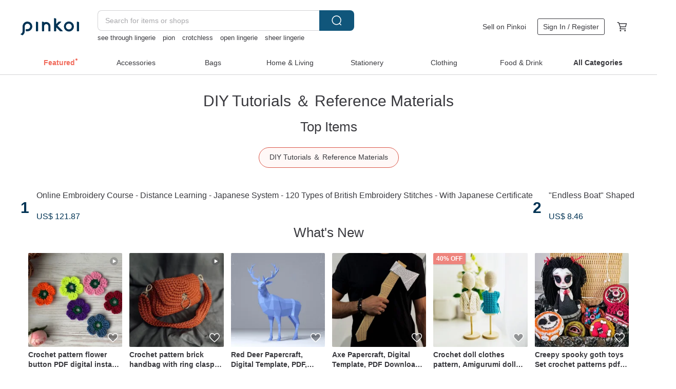

--- FILE ---
content_type: text/html; charset=utf-8
request_url: https://en.pinkoi.com/browse?catp=group_17%2Cgroup_17_1%2Clisting_1709&ref_sec=related_keywords&ref_posn=1&ref_related_kw_type=auto&ref_created=1721378038&ref_entity=search_item_list&ref_entity_id=modern%20cross%20stitch%20patterns&ref_page=1&ref_pgsz=60&ref_pgsess=1721378038
body_size: 20884
content:

<!doctype html>

<html lang="en" class="web no-js s-not-login s-en webkit" xmlns:fb="http://ogp.me/ns/fb#">
<head prefix="og: http://ogp.me/ns# fb: http://ogp.me/ns/fb# ilovepinkoi: http://ogp.me/ns/fb/ilovepinkoi#">
    <meta charset="utf-8">

    <title>Digital Goods/Tutorials &amp; Courses/DIY Tutorials ＆ Reference Materials | Pinkoi | Asia’s cross-border design marketplace</title>
    <meta name="keywords" content="Pinkoi, original design, personalized gifts, unique gifts, mto">
    <meta name="description" content="Browse trending original design items by category: shoes, bags, clothes, maternity clothes, accessories, electronics, arts and crafts, stationeries, and more.">
    <meta name="twitter:card" content="summary_large_image">
    <meta property="og:type" content="website" />
    <meta property="og:image" content="https://cdn01.pinkoi.com/product/krwupmgP/0/800x0.jpg"/>
    <meta property="og:title" content="Digital Goods/Tutorials &amp; Courses/DIY Tutorials ＆ Reference Materials | Pinkoi | Asia’s cross-border design marketplace"/>
    <meta property="og:description" content="Browse trending original design items by category: shoes, bags, clothes, maternity clothes, accessories, electronics, arts and crafts, stationeries, and more."/>

        <meta property="og:url" content="https://en.pinkoi.com/browse?catp=group_17%2Cgroup_17_1%2Clisting_1709"><link rel="canonical" href="https://en.pinkoi.com/browse?catp=group_17%2Cgroup_17_1%2Clisting_1709">

    <script type="application/ld+json">{"@context": "http://schema.org", "@type": "BreadcrumbList", "itemListElement": [{"@type": "ListItem", "position": 1, "item": {"@id": "https://en.pinkoi.com", "name": "Pinkoi"}}, {"@type": "ListItem", "position": 2, "item": {"@id": "https://en.pinkoi.com/browse", "name": "Browse"}}, {"@type": "ListItem", "position": 3, "item": {"@id": "https://en.pinkoi.com/browse?catp=group_17", "name": "Digital Goods"}}, {"@type": "ListItem", "position": 4, "item": {"@id": "https://en.pinkoi.com/browse?catp=group_17%2Cgroup_17_1", "name": "Tutorials \u0026 Courses"}}, {"@type": "ListItem", "position": 5, "item": {"@id": "https://en.pinkoi.com/browse?catp=group_17%2Cgroup_17_1%2Clisting_1709", "name": "DIY Tutorials \uff06 Reference Materials"}}]}</script>
    <script type="application/ld+json">{"@context": "http://schema.org", "@type": "Product", "productID": "krwupmgP", "sku": "krwupmgP", "name": "Online Embroidery Course - Distance Learning - Japanese System - 120 Types of British Embroidery Stitches - With Japanese Certificate", "description": "Rare Course   Suitable for Distance Learning in Hong Kong  Macau  Taiwan  Singapore  and Malaysia   Japanese Government Certified - JLL Lifelong Learning Association Certified   120 Types of British Embroidery Stitches   Instructor Training   Imported Japanese Materials   No Learning Deadline   Questions Answered Anytime   Free Shipping for Materials   Video Lectures Provided   Japanese Certificate   Obtaining the Full Series Certificate Allows Public Teaching of This Course", "image": ["https://cdn01.pinkoi.com/product/krwupmgP/0/1/500x0.jpg"], "brand": {"@type": "Brand", "name": "onini9embroidery"}, "offers": {"@type": "Offer", "priceCurrency": "USD", "price": 121.87, "availability": "http://schema.org/InStock", "priceValidUntil": "2026-07-21", "itemCondition": "http://schema.org/NewCondition", "url": "https://en.pinkoi.com/product/krwupmgP", "seller": {"@type": "Organization", "name": "onini9embroidery", "url": "https://en.pinkoi.com/store/onini9embroidery"}, "hasMerchantReturnPolicy": [{"@type": "MerchantReturnPolicy", "returnPolicyCategory": "https://schema.org/MerchantReturnFiniteReturnWindow", "merchantReturnDays": 7, "returnMethod": "https://schema.org/ReturnByMail", "returnFees": "https://schema.org/FreeReturn", "applicableCountry": ["TW", "HK", "MO", "TH", "JP", "CN", "US", "SG", "CA"]}]}, "aggregateRating": {"@type": "AggregateRating", "ratingValue": 5.0, "reviewCount": 4}}</script><script type="application/ld+json">{"@context": "http://schema.org", "@type": "Product", "productID": "vTpGZbhr", "sku": "vTpGZbhr", "name": "\"Endless Boat\" Shaped Socks Knitting Pattern (PDF)", "description": "PDF pattern for the  Endless Boat  Shaped Socks  Worked from the toe up  featuring a Japanese short-row heel  Recommended needles  2 5mm circular needles and Fingering Weight yarn  Includes charts  written instructions  and photo tutorials  Available in M L widths  suitable for foot lengths of 2226 cm", "image": ["https://cdn01.pinkoi.com/product/vTpGZbhr/0/1/500x0.jpg"], "brand": {"@type": "Brand", "name": "Rita617"}, "offers": {"@type": "Offer", "priceCurrency": "USD", "price": 8.46, "availability": "http://schema.org/InStock", "priceValidUntil": "2026-07-21", "itemCondition": "http://schema.org/NewCondition", "url": "https://en.pinkoi.com/product/vTpGZbhr", "seller": {"@type": "Organization", "name": "Rita617", "url": "https://en.pinkoi.com/store/rita617"}, "hasMerchantReturnPolicy": [{"@type": "MerchantReturnPolicy", "returnPolicyCategory": "https://schema.org/MerchantReturnFiniteReturnWindow", "merchantReturnDays": 7, "returnMethod": "https://schema.org/ReturnByMail", "returnFees": "https://schema.org/FreeReturn", "applicableCountry": ["TW", "HK", "MO", "TH", "JP", "CN", "US", "SG", "CA"]}]}, "aggregateRating": {"@type": "AggregateRating", "ratingValue": 5.0, "reviewCount": 562}}</script><script type="application/ld+json">{"@context": "http://schema.org", "@type": "Product", "productID": "scfASpuE", "sku": "scfASpuE", "name": "Soft Matte Gradient Mini Mesh Bag - Material Kit / Crochet Pattern PDF", "description": "Crochet pattern PDF  available for instant download after purchase  Material kits will be shipped within 7 days of your order", "image": ["https://cdn02.pinkoi.com/product/scfASpuE/0/1/500x0.jpg"], "brand": {"@type": "Brand", "name": "Between Knit"}, "offers": {"@type": "Offer", "priceCurrency": "USD", "price": 19.64, "availability": "http://schema.org/InStock", "priceValidUntil": "2026-07-21", "itemCondition": "http://schema.org/NewCondition", "url": "https://en.pinkoi.com/product/scfASpuE", "seller": {"@type": "Organization", "name": "Between Knit", "url": "https://en.pinkoi.com/store/betweenknit"}, "hasMerchantReturnPolicy": [{"@type": "MerchantReturnPolicy", "returnPolicyCategory": "https://schema.org/MerchantReturnFiniteReturnWindow", "merchantReturnDays": 7, "returnMethod": "https://schema.org/ReturnByMail", "returnFees": "https://schema.org/FreeReturn", "applicableCountry": ["TW", "HK", "MO", "TH", "JP", "CN", "US", "SG", "CA"]}]}, "aggregateRating": {}}</script><script type="application/ld+json">{"@context": "http://schema.org", "@type": "Product", "productID": "3QSc7eUp", "sku": "3QSc7eUp", "name": "Tata Vest Digital Pattern", "description": "This knit vest is designed for versatile styling  This pattern offers not just one vest  but six potential looks  three styles x two-way wear front and back \nThis product is a digital pattern  PDF  not a finished item \n  The pattern is written in English and Chinese  featuring a narrative style with charts for stitch patterns", "image": ["https://cdn01.pinkoi.com/product/3QSc7eUp/0/1/500x0.jpg"], "brand": {"@type": "Brand", "name": "charlotteknitting"}, "offers": {"@type": "Offer", "priceCurrency": "USD", "price": 8.12, "availability": "http://schema.org/InStock", "priceValidUntil": "2026-07-21", "itemCondition": "http://schema.org/NewCondition", "url": "https://en.pinkoi.com/product/3QSc7eUp", "seller": {"@type": "Organization", "name": "charlotteknitting", "url": "https://en.pinkoi.com/store/charlotteknitting"}, "hasMerchantReturnPolicy": [{"@type": "MerchantReturnPolicy", "returnPolicyCategory": "https://schema.org/MerchantReturnFiniteReturnWindow", "merchantReturnDays": 7, "returnMethod": "https://schema.org/ReturnByMail", "returnFees": "https://schema.org/FreeReturn", "applicableCountry": ["TW", "HK", "MO", "TH", "JP", "CN", "US", "SG", "CA"]}]}, "aggregateRating": {"@type": "AggregateRating", "ratingValue": 4.9, "reviewCount": 107}}</script><script type="application/ld+json">{"@context": "http://schema.org", "@type": "Product", "productID": "A4w55dqx", "sku": "A4w55dqx", "name": "New Leaf Hand-Knit Socks Chinese Knitting Pattern (PDF)", "description": "New Leaf Hand-Knit Socks PDF pattern  Knit from the toe up  featuring a German short-row heel for ease of knitting  Recommended needles are 2 75mm circular needles and Fingering weight wool-nylon yarn  A small amount of sock yarn is also needed to reinforce the sole  Includes charts  written instructions  and photo tutorials  Available in M L widths  suitable for foot lengths of 2226 cm", "image": ["https://cdn01.pinkoi.com/product/A4w55dqx/0/2/500x0.jpg"], "brand": {"@type": "Brand", "name": "Rita617"}, "offers": {"@type": "Offer", "priceCurrency": "USD", "price": 8.46, "availability": "http://schema.org/InStock", "priceValidUntil": "2026-07-21", "itemCondition": "http://schema.org/NewCondition", "url": "https://en.pinkoi.com/product/A4w55dqx", "seller": {"@type": "Organization", "name": "Rita617", "url": "https://en.pinkoi.com/store/rita617"}, "hasMerchantReturnPolicy": [{"@type": "MerchantReturnPolicy", "returnPolicyCategory": "https://schema.org/MerchantReturnFiniteReturnWindow", "merchantReturnDays": 7, "returnMethod": "https://schema.org/ReturnByMail", "returnFees": "https://schema.org/FreeReturn", "applicableCountry": ["TW", "HK", "MO", "TH", "JP", "CN", "US", "SG", "CA"]}]}, "aggregateRating": {"@type": "AggregateRating", "ratingValue": 5.0, "reviewCount": 562}}</script><script type="application/ld+json">{"@context": "http://schema.org", "@type": "Product", "productID": "C9XQmQK5", "sku": "C9XQmQK5", "name": "Butterfly Hand-Knit Socks - Chinese Knitting Pattern (PDF)", "description": "The  Butterfly Hand-Knit Socks  PDF Pattern  Worked from the toe up  featuring a German Short Row heel  Recommended needle size is 2 5mm circular needles with Fingering weight yarn  Includes charts and written instructions  available in M L widths  suitable for foot lengths of 2226 cm", "image": ["https://cdn02.pinkoi.com/product/C9XQmQK5/0/1/500x0.jpg"], "brand": {"@type": "Brand", "name": "Rita617"}, "offers": {"@type": "Offer", "priceCurrency": "USD", "price": 8.46, "availability": "http://schema.org/InStock", "priceValidUntil": "2026-07-21", "itemCondition": "http://schema.org/NewCondition", "url": "https://en.pinkoi.com/product/C9XQmQK5", "seller": {"@type": "Organization", "name": "Rita617", "url": "https://en.pinkoi.com/store/rita617"}, "hasMerchantReturnPolicy": [{"@type": "MerchantReturnPolicy", "returnPolicyCategory": "https://schema.org/MerchantReturnFiniteReturnWindow", "merchantReturnDays": 7, "returnMethod": "https://schema.org/ReturnByMail", "returnFees": "https://schema.org/FreeReturn", "applicableCountry": ["TW", "HK", "MO", "TH", "JP", "CN", "US", "SG", "CA"]}]}, "aggregateRating": {"@type": "AggregateRating", "ratingValue": 5.0, "reviewCount": 562}}</script><script type="application/ld+json">{"@context": "http://schema.org", "@type": "Product", "productID": "qMvj5uWd", "sku": "qMvj5uWd", "name": "Poodle vest electronic weaving pattern", "description": "-This vest is knitted from top to bottom without sewing  The length of the body can be decided by yourself \n-First knit the neckline to the shoulders to a certain width  then divide it into the left front and back body and the right front and then knit separately \n-Knit it to a certain length and then knit it together to the length you need", "image": ["https://cdn01.pinkoi.com/product/qMvj5uWd/0/1/500x0.jpg"], "brand": {"@type": "Brand", "name": "charlotteknitting"}, "offers": {"@type": "Offer", "priceCurrency": "USD", "price": 6.77, "availability": "http://schema.org/InStock", "priceValidUntil": "2026-07-21", "itemCondition": "http://schema.org/NewCondition", "url": "https://en.pinkoi.com/product/qMvj5uWd", "seller": {"@type": "Organization", "name": "charlotteknitting", "url": "https://en.pinkoi.com/store/charlotteknitting"}, "hasMerchantReturnPolicy": [{"@type": "MerchantReturnPolicy", "returnPolicyCategory": "https://schema.org/MerchantReturnFiniteReturnWindow", "merchantReturnDays": 7, "returnMethod": "https://schema.org/ReturnByMail", "returnFees": "https://schema.org/FreeReturn", "applicableCountry": ["TW", "HK", "MO", "TH", "JP", "CN", "US", "SG", "CA"]}]}, "aggregateRating": {"@type": "AggregateRating", "ratingValue": 4.9, "reviewCount": 107}}</script><script type="application/ld+json">{"@context": "http://schema.org", "@type": "Product", "productID": "93jEByty", "sku": "93jEByty", "name": "Taipei physical course uv glue and natural plant hand-made class using Japanese Padico Star No Shizuku uv glue", "description": "The relaxing and healing UV glue hand-made course uses Japanese Padico Hoshi no Shizuku UV glue\nClear  delicate and smooth texture\nLocation  1F  No  195-1  Yongji Road  Xinyi District  Taipei City  Please Google  Dandelion Flower Art", "image": ["https://cdn01.pinkoi.com/product/93jEByty/0/1/500x0.jpg"], "brand": {"@type": "Brand", "name": "Serena-Sung"}, "offers": {"@type": "Offer", "priceCurrency": "USD", "price": 29.79, "availability": "http://schema.org/InStock", "priceValidUntil": "2026-07-21", "itemCondition": "http://schema.org/NewCondition", "url": "https://en.pinkoi.com/product/93jEByty", "seller": {"@type": "Organization", "name": "Serena-Sung", "url": "https://en.pinkoi.com/store/serena-sung"}, "hasMerchantReturnPolicy": [{"@type": "MerchantReturnPolicy", "returnPolicyCategory": "https://schema.org/MerchantReturnFiniteReturnWindow", "merchantReturnDays": 7, "returnMethod": "https://schema.org/ReturnByMail", "returnFees": "https://schema.org/FreeReturn", "applicableCountry": ["TW", "HK", "MO", "TH", "JP", "CN", "US", "SG", "CA"]}]}, "aggregateRating": {}}</script><script type="application/ld+json">{"@context": "http://schema.org", "@type": "Product", "productID": "95s7ujMx", "sku": "95s7ujMx", "name": "Pleated Top Knitting Pattern - Digital Download (English/Chinese)", "description": "This top is knitted from the top down  requiring the front and back pieces to be worked separately and then seamed  The length of the garment can be adjusted to personal preference \nThe pattern is primarily explained through written instructions", "image": ["https://cdn01.pinkoi.com/product/95s7ujMx/0/4/500x0.jpg"], "brand": {"@type": "Brand", "name": "charlotteknitting"}, "offers": {"@type": "Offer", "priceCurrency": "USD", "price": 7.45, "availability": "http://schema.org/InStock", "priceValidUntil": "2026-07-21", "itemCondition": "http://schema.org/NewCondition", "url": "https://en.pinkoi.com/product/95s7ujMx", "seller": {"@type": "Organization", "name": "charlotteknitting", "url": "https://en.pinkoi.com/store/charlotteknitting"}, "hasMerchantReturnPolicy": [{"@type": "MerchantReturnPolicy", "returnPolicyCategory": "https://schema.org/MerchantReturnFiniteReturnWindow", "merchantReturnDays": 7, "returnMethod": "https://schema.org/ReturnByMail", "returnFees": "https://schema.org/FreeReturn", "applicableCountry": ["TW", "HK", "MO", "TH", "JP", "CN", "US", "SG", "CA"]}]}, "aggregateRating": {"@type": "AggregateRating", "ratingValue": 4.9, "reviewCount": 107}}</script><script type="application/ld+json">{"@context": "http://schema.org", "@type": "Product", "productID": "JUzhumNd", "sku": "JUzhumNd", "name": "Rearing Horse Papercraft, Digital Template, PDF Download, SVG, DXF, Gurko, 3D", "description": "Digital file  pdf  svg  dxf format \nPaper art of the  Rearing horse head \n385   725   1000 mm in size \nThe model consists of 106 parts 45 sheets of A4 size", "image": ["https://cdn01.pinkoi.com/product/JUzhumNd/0/1/500x0.jpg"], "brand": {"@type": "Brand", "name": "gurko"}, "offers": {"@type": "Offer", "priceCurrency": "USD", "price": 24.00, "availability": "http://schema.org/InStock", "priceValidUntil": "2026-07-21", "itemCondition": "http://schema.org/NewCondition", "url": "https://en.pinkoi.com/product/JUzhumNd", "seller": {"@type": "Organization", "name": "gurko", "url": "https://en.pinkoi.com/store/gurko"}, "hasMerchantReturnPolicy": [{"@type": "MerchantReturnPolicy", "returnPolicyCategory": "https://schema.org/MerchantReturnFiniteReturnWindow", "merchantReturnDays": 7, "returnMethod": "https://schema.org/ReturnByMail", "returnFees": "https://schema.org/FreeReturn", "applicableCountry": ["TW", "HK", "MO", "TH", "JP", "CN", "US", "SG", "CA"]}]}, "aggregateRating": {"@type": "AggregateRating", "ratingValue": 5.0, "reviewCount": 1}}</script><script type="application/ld+json">{"@context": "http://schema.org", "@type": "Product", "productID": "vrGdgeRV", "sku": "vrGdgeRV", "name": "Cat Ear Hat Crochet Pattern PDF with Tutorial Video QR Code", "description": "Custom pattern by GreenOrange  a winter essential   Adorable on everyone \nFollow the diagrams to create a cute cat ear hat", "image": ["https://cdn01.pinkoi.com/product/vrGdgeRV/0/1/500x0.jpg"], "brand": {"@type": "Brand", "name": "greenorange"}, "offers": {"@type": "Offer", "priceCurrency": "USD", "price": 6.09, "availability": "http://schema.org/InStock", "priceValidUntil": "2026-07-21", "itemCondition": "http://schema.org/NewCondition", "url": "https://en.pinkoi.com/product/vrGdgeRV", "seller": {"@type": "Organization", "name": "greenorange", "url": "https://en.pinkoi.com/store/greenorangeee"}, "hasMerchantReturnPolicy": [{"@type": "MerchantReturnPolicy", "returnPolicyCategory": "https://schema.org/MerchantReturnFiniteReturnWindow", "merchantReturnDays": 7, "returnMethod": "https://schema.org/ReturnByMail", "returnFees": "https://schema.org/FreeReturn", "applicableCountry": ["TW", "HK", "MO", "TH", "JP", "CN", "US", "SG", "CA"]}]}, "aggregateRating": {"@type": "AggregateRating", "ratingValue": 5.0, "reviewCount": 172}}</script><script type="application/ld+json">{"@context": "http://schema.org", "@type": "Product", "productID": "ULFYUMBy", "sku": "ULFYUMBy", "name": "Lala Neck Knitting Instructions (PDF)", "description": "The knitting of the Lala scarf is a circle knitting method  starting from the upper neckline and knitting down \nA single needle number is all it takes \nAs long as you have the basics of knitting  you can easily get started", "image": ["https://cdn01.pinkoi.com/product/ULFYUMBy/0/1/500x0.jpg"], "brand": {"@type": "Brand", "name": "Rita617"}, "offers": {"@type": "Offer", "priceCurrency": "USD", "price": 6.09, "availability": "http://schema.org/InStock", "priceValidUntil": "2026-07-21", "itemCondition": "http://schema.org/NewCondition", "url": "https://en.pinkoi.com/product/ULFYUMBy", "seller": {"@type": "Organization", "name": "Rita617", "url": "https://en.pinkoi.com/store/rita617"}, "hasMerchantReturnPolicy": [{"@type": "MerchantReturnPolicy", "returnPolicyCategory": "https://schema.org/MerchantReturnFiniteReturnWindow", "merchantReturnDays": 7, "returnMethod": "https://schema.org/ReturnByMail", "returnFees": "https://schema.org/FreeReturn", "applicableCountry": ["TW", "HK", "MO", "TH", "JP", "CN", "US", "SG", "CA"]}]}, "aggregateRating": {"@type": "AggregateRating", "ratingValue": 5.0, "reviewCount": 562}}</script><script type="application/ld+json">{"@context": "http://schema.org", "@type": "Product", "productID": "gbVgNn2R", "sku": "gbVgNn2R", "name": "Write your own self-awareness care book [electronic template]", "description": "Write Your Own Self-Awareness Care Book  is an  electronic guidance template \nThis template condenses the essence of more than 80 self-awareness workshops held by We Care Self-Care in the past three years  allowing you to practice self-awareness and self-care at any time and place without restrictions", "image": ["https://cdn01.pinkoi.com/product/gbVgNn2R/0/3/500x0.jpg"], "brand": {"@type": "Brand", "name": "We Care Self-Care"}, "offers": {"@type": "Offer", "priceCurrency": "USD", "price": 64.32, "availability": "http://schema.org/InStock", "priceValidUntil": "2026-07-21", "itemCondition": "http://schema.org/NewCondition", "url": "https://en.pinkoi.com/product/gbVgNn2R", "seller": {"@type": "Organization", "name": "We Care Self-Care", "url": "https://en.pinkoi.com/store/selfcare"}, "hasMerchantReturnPolicy": [{"@type": "MerchantReturnPolicy", "returnPolicyCategory": "https://schema.org/MerchantReturnFiniteReturnWindow", "merchantReturnDays": 7, "returnMethod": "https://schema.org/ReturnByMail", "returnFees": "https://schema.org/FreeReturn", "applicableCountry": ["TW", "HK", "MO", "TH", "JP", "CN", "US", "SG", "CA"]}]}, "aggregateRating": {}}</script><script type="application/ld+json">{"@context": "http://schema.org", "@type": "Product", "productID": "W6WRvx9W", "sku": "W6WRvx9W", "name": "In-person Class: Taipei City - Awaken Your Dormant Sewing Machine + Drawstring Bag Machine Sewing One-on-One Exclusive Course", "description": "This is an in-person class  Please bring your dormant sewing machine to the classroom to learn  all the features and functions of your sewing machine  Practice different techniques to familiarize yourself quickly  Create a drawstring bag to apply the learned techniques", "image": ["https://cdn02.pinkoi.com/product/W6WRvx9W/0/1/500x0.jpg"], "brand": {"@type": "Brand", "name": "Serena-Sung"}, "offers": {"@type": "Offer", "priceCurrency": "USD", "price": 40.62, "availability": "http://schema.org/InStock", "priceValidUntil": "2026-07-21", "itemCondition": "http://schema.org/NewCondition", "url": "https://en.pinkoi.com/product/W6WRvx9W", "seller": {"@type": "Organization", "name": "Serena-Sung", "url": "https://en.pinkoi.com/store/serena-sung"}, "hasMerchantReturnPolicy": [{"@type": "MerchantReturnPolicy", "returnPolicyCategory": "https://schema.org/MerchantReturnFiniteReturnWindow", "merchantReturnDays": 7, "returnMethod": "https://schema.org/ReturnByMail", "returnFees": "https://schema.org/FreeReturn", "applicableCountry": ["TW", "HK", "MO", "TH", "JP", "CN", "US", "SG", "CA"]}]}, "aggregateRating": {}}</script><script type="application/ld+json">{"@context": "http://schema.org", "@type": "Product", "productID": "nQ2Zhgv4", "sku": "nQ2Zhgv4", "name": "Matrix cardigan vest/jacket electronic weaving pattern in Chinese and English", "description": "The top is knitted from top to bottom  so no sewing is required after the whole piece is knitted  Sleeve length and body length can be adjusted according to personal needs \nAvailable in vests and jackets\nWeaving pictures are mainly written with text descriptions\nThe knitting pattern section will be accompanied by a grid diagram", "image": ["https://cdn01.pinkoi.com/product/nQ2Zhgv4/0/2/500x0.jpg"], "brand": {"@type": "Brand", "name": "charlotteknitting"}, "offers": {"@type": "Offer", "priceCurrency": "USD", "price": 7.11, "availability": "http://schema.org/InStock", "priceValidUntil": "2026-07-21", "itemCondition": "http://schema.org/NewCondition", "url": "https://en.pinkoi.com/product/nQ2Zhgv4", "seller": {"@type": "Organization", "name": "charlotteknitting", "url": "https://en.pinkoi.com/store/charlotteknitting"}, "hasMerchantReturnPolicy": [{"@type": "MerchantReturnPolicy", "returnPolicyCategory": "https://schema.org/MerchantReturnFiniteReturnWindow", "merchantReturnDays": 7, "returnMethod": "https://schema.org/ReturnByMail", "returnFees": "https://schema.org/FreeReturn", "applicableCountry": ["TW", "HK", "MO", "TH", "JP", "CN", "US", "SG", "CA"]}]}, "aggregateRating": {"@type": "AggregateRating", "ratingValue": 4.9, "reviewCount": 107}}</script><script type="application/ld+json">{"@context": "http://schema.org", "@type": "Product", "productID": "PtRwyKFm", "sku": "PtRwyKFm", "name": "Entity class_Japanese imported embroidery course_bead embroidery teacher training_one-to-one appointment class_Japanese certificate", "description": "Rare courses Japan JLL Career Learning Association certification Japanese original imported embroidery courses bead embroidery bead embroidery teacher training Japanese original imported material tools no study period one-to-one reservation system free shipping of teaching materials physical courses Japan Certificates acquired certificates can be taught suitable for distance or meet learning in Hong Kong  Macao  Taiwan  Singapore and Malaysia", "image": ["https://cdn01.pinkoi.com/product/PtRwyKFm/0/1/500x0.jpg"], "brand": {"@type": "Brand", "name": "onini9embroidery"}, "offers": {"@type": "Offer", "priceCurrency": "USD", "price": 406.25, "availability": "http://schema.org/InStock", "priceValidUntil": "2026-07-21", "itemCondition": "http://schema.org/NewCondition", "url": "https://en.pinkoi.com/product/PtRwyKFm", "seller": {"@type": "Organization", "name": "onini9embroidery", "url": "https://en.pinkoi.com/store/onini9embroidery"}, "hasMerchantReturnPolicy": [{"@type": "MerchantReturnPolicy", "returnPolicyCategory": "https://schema.org/MerchantReturnFiniteReturnWindow", "merchantReturnDays": 7, "returnMethod": "https://schema.org/ReturnByMail", "returnFees": "https://schema.org/FreeReturn", "applicableCountry": ["TW", "HK", "MO", "TH", "JP", "CN", "US", "SG", "CA"]}]}, "aggregateRating": {"@type": "AggregateRating", "ratingValue": 5.0, "reviewCount": 4}}</script><script type="application/ld+json">{"@context": "http://schema.org", "@type": "Product", "productID": "vC53udjE", "sku": "vC53udjE", "name": "Pine pullover Chinese and English electronic file weaving pattern", "description": "A top knitted from top to bottom  no sewing required after the entire piece is completed  Sleeve length and body length can be adjusted according to personal needs \nText description is the main method of weaving\nThe knitting pattern will be accompanied by a grid diagram", "image": ["https://cdn01.pinkoi.com/product/vC53udjE/0/1/500x0.jpg"], "brand": {"@type": "Brand", "name": "charlotteknitting"}, "offers": {"@type": "Offer", "priceCurrency": "USD", "price": 7.45, "availability": "http://schema.org/InStock", "priceValidUntil": "2026-07-21", "itemCondition": "http://schema.org/NewCondition", "url": "https://en.pinkoi.com/product/vC53udjE", "seller": {"@type": "Organization", "name": "charlotteknitting", "url": "https://en.pinkoi.com/store/charlotteknitting"}, "hasMerchantReturnPolicy": [{"@type": "MerchantReturnPolicy", "returnPolicyCategory": "https://schema.org/MerchantReturnFiniteReturnWindow", "merchantReturnDays": 7, "returnMethod": "https://schema.org/ReturnByMail", "returnFees": "https://schema.org/FreeReturn", "applicableCountry": ["TW", "HK", "MO", "TH", "JP", "CN", "US", "SG", "CA"]}]}, "aggregateRating": {"@type": "AggregateRating", "ratingValue": 4.9, "reviewCount": 107}}</script><script type="application/ld+json">{"@context": "http://schema.org", "@type": "Product", "productID": "GYr69HAW", "sku": "GYr69HAW", "name": "Taipei machine sewing physical teaching production class zipper long bag", "description": "This product is a  teaching course in a physical classroom Female armor-level technician designer will take you one-on-one to experience the fun of handicrafts On-site fabric selection  both styles have linings  Remember to leave a message to discuss the experience time", "image": ["https://cdn02.pinkoi.com/product/GYr69HAW/0/2/500x0.jpg"], "brand": {"@type": "Brand", "name": "Serena-Sung"}, "offers": {"@type": "Offer", "priceCurrency": "USD", "price": 37.24, "availability": "http://schema.org/InStock", "priceValidUntil": "2026-07-21", "itemCondition": "http://schema.org/NewCondition", "url": "https://en.pinkoi.com/product/GYr69HAW", "seller": {"@type": "Organization", "name": "Serena-Sung", "url": "https://en.pinkoi.com/store/serena-sung"}, "hasMerchantReturnPolicy": [{"@type": "MerchantReturnPolicy", "returnPolicyCategory": "https://schema.org/MerchantReturnFiniteReturnWindow", "merchantReturnDays": 7, "returnMethod": "https://schema.org/ReturnByMail", "returnFees": "https://schema.org/FreeReturn", "applicableCountry": ["TW", "HK", "MO", "TH", "JP", "CN", "US", "SG", "CA"]}]}, "aggregateRating": {}}</script><script type="application/ld+json">{"@context": "http://schema.org", "@type": "Product", "productID": "txZ3sCEf", "sku": "txZ3sCEf", "name": "Lily of the valley beanie hat knitting manual including teaching video of knitting stitches", "description": "Do-it-yourself hats  a parent-child hat knitting manual for babies and parents  there are three sizes of knitting pictures to watch  and it is a full picture  and it includes stitching practice videos that can be watched unlimited times", "image": ["https://cdn01.pinkoi.com/product/txZ3sCEf/0/500x0.jpg"], "brand": {"@type": "Brand", "name": "MU/s  craft"}, "offers": {"@type": "Offer", "priceCurrency": "USD", "price": 22.01, "availability": "http://schema.org/InStock", "priceValidUntil": "2026-07-21", "itemCondition": "http://schema.org/NewCondition", "url": "https://en.pinkoi.com/product/txZ3sCEf", "seller": {"@type": "Organization", "name": "MU/s  craft", "url": "https://en.pinkoi.com/store/osmiles"}, "hasMerchantReturnPolicy": [{"@type": "MerchantReturnPolicy", "returnPolicyCategory": "https://schema.org/MerchantReturnFiniteReturnWindow", "merchantReturnDays": 7, "returnMethod": "https://schema.org/ReturnByMail", "returnFees": "https://schema.org/FreeReturn", "applicableCountry": ["TW", "HK", "MO", "TH", "JP", "CN", "US", "SG", "CA"]}]}, "aggregateRating": {"@type": "AggregateRating", "ratingValue": 5.0, "reviewCount": 745}}</script><script type="application/ld+json">{"@context": "http://schema.org", "@type": "Product", "productID": "QvqKQgFJ", "sku": "QvqKQgFJ", "name": "Shell Cove Shawl Knitting Instructions (PDF)", "description": "The shell bay shawl is a triangular shawl style  the main body is knitting with undulating stitches  adding stitches from the center  and then knitting the hem with pick stitches \nA lace shawl designed with basic knitting stitches \nThere are grid diagrams and text weaving instructions", "image": ["https://cdn01.pinkoi.com/product/QvqKQgFJ/0/1/500x0.jpg"], "brand": {"@type": "Brand", "name": "Rita617"}, "offers": {"@type": "Offer", "priceCurrency": "USD", "price": 6.77, "availability": "http://schema.org/InStock", "priceValidUntil": "2026-07-21", "itemCondition": "http://schema.org/NewCondition", "url": "https://en.pinkoi.com/product/QvqKQgFJ", "seller": {"@type": "Organization", "name": "Rita617", "url": "https://en.pinkoi.com/store/rita617"}, "hasMerchantReturnPolicy": [{"@type": "MerchantReturnPolicy", "returnPolicyCategory": "https://schema.org/MerchantReturnFiniteReturnWindow", "merchantReturnDays": 7, "returnMethod": "https://schema.org/ReturnByMail", "returnFees": "https://schema.org/FreeReturn", "applicableCountry": ["TW", "HK", "MO", "TH", "JP", "CN", "US", "SG", "CA"]}]}, "aggregateRating": {"@type": "AggregateRating", "ratingValue": 5.0, "reviewCount": 562}}</script><script type="application/ld+json">{"@context": "http://schema.org", "@type": "Product", "productID": "uQ7gRSVz", "sku": "uQ7gRSVz", "name": "Moonlight Pullover Chinese version electronic map", "description": "A top that is knitted from the top down without stitching  Sleeve length and body length can be adjusted according to individual needs \nWeaving diagrams are mainly written\nA lattice diagram will be attached to the knitting pattern part", "image": ["https://cdn01.pinkoi.com/product/uQ7gRSVz/0/1/500x0.jpg"], "brand": {"@type": "Brand", "name": "charlotteknitting"}, "offers": {"@type": "Offer", "priceCurrency": "USD", "price": 6.77, "availability": "http://schema.org/InStock", "priceValidUntil": "2026-07-21", "itemCondition": "http://schema.org/NewCondition", "url": "https://en.pinkoi.com/product/uQ7gRSVz", "seller": {"@type": "Organization", "name": "charlotteknitting", "url": "https://en.pinkoi.com/store/charlotteknitting"}, "hasMerchantReturnPolicy": [{"@type": "MerchantReturnPolicy", "returnPolicyCategory": "https://schema.org/MerchantReturnFiniteReturnWindow", "merchantReturnDays": 7, "returnMethod": "https://schema.org/ReturnByMail", "returnFees": "https://schema.org/FreeReturn", "applicableCountry": ["TW", "HK", "MO", "TH", "JP", "CN", "US", "SG", "CA"]}]}, "aggregateRating": {"@type": "AggregateRating", "ratingValue": 4.9, "reviewCount": 107}}</script><script type="application/ld+json">{"@context": "http://schema.org", "@type": "Product", "productID": "YjN8A3qJ", "sku": "YjN8A3qJ", "name": "Ziggyscarf knitting manual electronic file", "description": "This product is an electronic file  PDF file  writen in English", "image": ["https://cdn01.pinkoi.com/product/YjN8A3qJ/0/1/500x0.jpg"], "brand": {"@type": "Brand", "name": "ITOISHI"}, "offers": {"@type": "Offer", "priceCurrency": "USD", "price": 4.96, "availability": "http://schema.org/InStock", "priceValidUntil": "2026-07-21", "itemCondition": "http://schema.org/NewCondition", "url": "https://en.pinkoi.com/product/YjN8A3qJ", "seller": {"@type": "Organization", "name": "ITOISHI", "url": "https://en.pinkoi.com/store/itoishi"}, "hasMerchantReturnPolicy": [{"@type": "MerchantReturnPolicy", "returnPolicyCategory": "https://schema.org/MerchantReturnFiniteReturnWindow", "merchantReturnDays": 7, "returnMethod": "https://schema.org/ReturnByMail", "returnFees": "https://schema.org/FreeReturn", "applicableCountry": ["TW", "HK", "MO", "TH", "JP", "CN", "US", "SG", "CA"]}]}, "aggregateRating": {}}</script><script type="application/ld+json">{"@context": "http://schema.org", "@type": "Product", "productID": "ZAU5eAK7", "sku": "ZAU5eAK7", "name": "Morning Light Shawl Knitting Instructions (PDF)-Chinese", "description": "The morning light shawl is designed in the shape of a crescent arc \nIt is knitted from top to bottom \nKnit with undulating stitches  adding stitches starting from 2 sides \nThe main body is plain knitted with unevenly spaced intervals \nA shawl designed with basic knitting stitches can be knitted with only 1 skein of stocking thread \nThere are grid diagrams and text weaving instructions \nChinese version", "image": ["https://cdn02.pinkoi.com/product/ZAU5eAK7/0/2/500x0.jpg"], "brand": {"@type": "Brand", "name": "Rita617"}, "offers": {"@type": "Offer", "priceCurrency": "USD", "price": 6.77, "availability": "http://schema.org/InStock", "priceValidUntil": "2026-07-21", "itemCondition": "http://schema.org/NewCondition", "url": "https://en.pinkoi.com/product/ZAU5eAK7", "seller": {"@type": "Organization", "name": "Rita617", "url": "https://en.pinkoi.com/store/rita617"}, "hasMerchantReturnPolicy": [{"@type": "MerchantReturnPolicy", "returnPolicyCategory": "https://schema.org/MerchantReturnFiniteReturnWindow", "merchantReturnDays": 7, "returnMethod": "https://schema.org/ReturnByMail", "returnFees": "https://schema.org/FreeReturn", "applicableCountry": ["TW", "HK", "MO", "TH", "JP", "CN", "US", "SG", "CA"]}]}, "aggregateRating": {"@type": "AggregateRating", "ratingValue": 5.0, "reviewCount": 562}}</script><script type="application/ld+json">{"@context": "http://schema.org", "@type": "Product", "productID": "kexzjmCa", "sku": "kexzjmCa", "name": "Halfmoon Knitted Jacket Bar Needle Electronic Knitting Chart (Chinese version only)", "description": "This is a Lachlan top that starts from the back neckline and is knitted from top to bottom  No sewing is required after the whole piece is finished  The length of the sleeves and the body can be adjusted by yourself \n\nSuitable for those who have experience in weaving and can complete works independently\nThe electronic file is mainly text description\nOnly in the pattern part there is a grid illustration", "image": ["https://cdn02.pinkoi.com/product/kexzjmCa/0/1/500x0.jpg"], "brand": {"@type": "Brand", "name": "charlotteknitting"}, "offers": {"@type": "Offer", "priceCurrency": "USD", "price": 6.43, "availability": "http://schema.org/InStock", "priceValidUntil": "2026-07-21", "itemCondition": "http://schema.org/NewCondition", "url": "https://en.pinkoi.com/product/kexzjmCa", "seller": {"@type": "Organization", "name": "charlotteknitting", "url": "https://en.pinkoi.com/store/charlotteknitting"}, "hasMerchantReturnPolicy": [{"@type": "MerchantReturnPolicy", "returnPolicyCategory": "https://schema.org/MerchantReturnFiniteReturnWindow", "merchantReturnDays": 7, "returnMethod": "https://schema.org/ReturnByMail", "returnFees": "https://schema.org/FreeReturn", "applicableCountry": ["TW", "HK", "MO", "TH", "JP", "CN", "US", "SG", "CA"]}]}, "aggregateRating": {"@type": "AggregateRating", "ratingValue": 4.9, "reviewCount": 107}}</script><script type="application/ld+json">{"@context": "http://schema.org", "@type": "Product", "productID": "zUdUH4xZ", "sku": "zUdUH4xZ", "name": "Teddy furry vest electronic weaving pattern Chinese version", "description": "-This vest is knitted from top to bottom without sewing  The length of the body can be decided by yourself \n-First knit the neckline to the shoulders to a certain width  then divide it into the left front and back body and the right front and then knit separately \n-Knit it to a certain length and then knit it together to the length you need \n-It is not recommended to use wires other than fur wires", "image": ["https://cdn01.pinkoi.com/product/zUdUH4xZ/0/1/500x0.jpg"], "brand": {"@type": "Brand", "name": "charlotteknitting"}, "offers": {"@type": "Offer", "priceCurrency": "USD", "price": 5.08, "availability": "http://schema.org/InStock", "priceValidUntil": "2026-07-21", "itemCondition": "http://schema.org/NewCondition", "url": "https://en.pinkoi.com/product/zUdUH4xZ", "seller": {"@type": "Organization", "name": "charlotteknitting", "url": "https://en.pinkoi.com/store/charlotteknitting"}, "hasMerchantReturnPolicy": [{"@type": "MerchantReturnPolicy", "returnPolicyCategory": "https://schema.org/MerchantReturnFiniteReturnWindow", "merchantReturnDays": 7, "returnMethod": "https://schema.org/ReturnByMail", "returnFees": "https://schema.org/FreeReturn", "applicableCountry": ["TW", "HK", "MO", "TH", "JP", "CN", "US", "SG", "CA"]}]}, "aggregateRating": {"@type": "AggregateRating", "ratingValue": 4.9, "reviewCount": 107}}</script><script type="application/ld+json">{"@context": "http://schema.org", "@type": "Product", "productID": "79PHJSWk", "sku": "79PHJSWk", "name": "Weaving Pattern) Mini Wallhainging (PDF+VIDEO)", "description": "DIY Mini Wall Hanging Weaving Tutorial  PDF VIDEO TUTORIAL \nThis PDF pattern offers step-by-step photos and video tutorials to complate a mini wall hainging \n\nMini Wall hainging   5 x 12cm", "image": ["https://cdn02.pinkoi.com/product/79PHJSWk/0/3/500x0.jpg"], "brand": {"@type": "Brand", "name": "6 e.p.i"}, "offers": {"@type": "Offer", "priceCurrency": "USD", "price": 11.40, "availability": "http://schema.org/InStock", "priceValidUntil": "2026-07-21", "itemCondition": "http://schema.org/NewCondition", "url": "https://en.pinkoi.com/product/79PHJSWk", "seller": {"@type": "Organization", "name": "6 e.p.i", "url": "https://en.pinkoi.com/store/6epi"}, "hasMerchantReturnPolicy": [{"@type": "MerchantReturnPolicy", "returnPolicyCategory": "https://schema.org/MerchantReturnFiniteReturnWindow", "merchantReturnDays": 7, "returnMethod": "https://schema.org/ReturnByMail", "returnFees": "https://schema.org/FreeReturn", "applicableCountry": ["TW", "HK", "MO", "TH", "JP", "CN", "US", "SG", "CA"]}]}, "aggregateRating": {"@type": "AggregateRating", "ratingValue": 5.0, "reviewCount": 1}}</script><script type="application/ld+json">{"@context": "http://schema.org", "@type": "Product", "productID": "ifmchwUe", "sku": "ifmchwUe", "name": "Jellyfish Hat Pattern PDF with Tutorial Video QR Code", "description": "Add a touch of adorable softness to your autumn and winter wardrobe \nFollow the clear instructions to craft a dreamy  cute  and practical hat", "image": ["https://cdn02.pinkoi.com/product/ifmchwUe/0/2/500x0.jpg"], "brand": {"@type": "Brand", "name": "greenorange"}, "offers": {"@type": "Offer", "priceCurrency": "USD", "price": 6.09, "availability": "http://schema.org/InStock", "priceValidUntil": "2026-07-21", "itemCondition": "http://schema.org/NewCondition", "url": "https://en.pinkoi.com/product/ifmchwUe", "seller": {"@type": "Organization", "name": "greenorange", "url": "https://en.pinkoi.com/store/greenorangeee"}, "hasMerchantReturnPolicy": [{"@type": "MerchantReturnPolicy", "returnPolicyCategory": "https://schema.org/MerchantReturnFiniteReturnWindow", "merchantReturnDays": 7, "returnMethod": "https://schema.org/ReturnByMail", "returnFees": "https://schema.org/FreeReturn", "applicableCountry": ["TW", "HK", "MO", "TH", "JP", "CN", "US", "SG", "CA"]}]}, "aggregateRating": {"@type": "AggregateRating", "ratingValue": 5.0, "reviewCount": 172}}</script><script type="application/ld+json">{"@context": "http://schema.org", "@type": "Product", "productID": "TjVisXcM", "sku": "TjVisXcM", "name": "English PATTERN\u3010Crochet\u3011Chanky kinchaku bag", "description": "Kinchaku is a traditional Japanese drawstring bag for carrying around personal items", "image": ["https://cdn02.pinkoi.com/product/TjVisXcM/0/2/500x0.jpg"], "brand": {"@type": "Brand", "name": "slowcraft"}, "offers": {"@type": "Offer", "priceCurrency": "USD", "price": 12.71, "availability": "http://schema.org/InStock", "priceValidUntil": "2026-07-21", "itemCondition": "http://schema.org/NewCondition", "url": "https://en.pinkoi.com/product/TjVisXcM", "seller": {"@type": "Organization", "name": "slowcraft", "url": "https://en.pinkoi.com/store/slowcraft"}, "hasMerchantReturnPolicy": [{"@type": "MerchantReturnPolicy", "returnPolicyCategory": "https://schema.org/MerchantReturnFiniteReturnWindow", "merchantReturnDays": 7, "returnMethod": "https://schema.org/ReturnByMail", "returnFees": "https://schema.org/FreeReturn", "applicableCountry": ["TW", "HK", "MO", "TH", "JP", "CN", "US", "SG", "CA"]}]}, "aggregateRating": {}}</script><script type="application/ld+json">{"@context": "http://schema.org", "@type": "Product", "productID": "8DQ3gUWr", "sku": "8DQ3gUWr", "name": "Instructions for knitting saddle bag with 100 folds", "description": "Make your own bags  illustrated instructions for crochet bags  In addition to the knitting symbol diagram  there is also a photo explanation of the basic stitch decomposition action", "image": ["https://cdn01.pinkoi.com/product/8DQ3gUWr/0/2/500x0.jpg"], "brand": {"@type": "Brand", "name": "MU/s  craft"}, "offers": {"@type": "Offer", "priceCurrency": "USD", "price": 11.85, "availability": "http://schema.org/InStock", "priceValidUntil": "2026-07-21", "itemCondition": "http://schema.org/NewCondition", "url": "https://en.pinkoi.com/product/8DQ3gUWr", "seller": {"@type": "Organization", "name": "MU/s  craft", "url": "https://en.pinkoi.com/store/osmiles"}, "hasMerchantReturnPolicy": [{"@type": "MerchantReturnPolicy", "returnPolicyCategory": "https://schema.org/MerchantReturnFiniteReturnWindow", "merchantReturnDays": 7, "returnMethod": "https://schema.org/ReturnByMail", "returnFees": "https://schema.org/FreeReturn", "applicableCountry": ["TW", "HK", "MO", "TH", "JP", "CN", "US", "SG", "CA"]}]}, "aggregateRating": {"@type": "AggregateRating", "ratingValue": 5.0, "reviewCount": 745}}</script><script type="application/ld+json">{"@context": "http://schema.org", "@type": "Product", "productID": "cbECf8Rk", "sku": "cbECf8Rk", "name": "Uo cardigan knitting manual electronic file", "description": "This product is an electronic file  PDF file  writen in English", "image": ["https://cdn01.pinkoi.com/product/cbECf8Rk/0/1/500x0.jpg"], "brand": {"@type": "Brand", "name": "ITOISHI"}, "offers": {"@type": "Offer", "priceCurrency": "USD", "price": 8.67, "availability": "http://schema.org/InStock", "priceValidUntil": "2026-07-21", "itemCondition": "http://schema.org/NewCondition", "url": "https://en.pinkoi.com/product/cbECf8Rk", "seller": {"@type": "Organization", "name": "ITOISHI", "url": "https://en.pinkoi.com/store/itoishi"}, "hasMerchantReturnPolicy": [{"@type": "MerchantReturnPolicy", "returnPolicyCategory": "https://schema.org/MerchantReturnFiniteReturnWindow", "merchantReturnDays": 7, "returnMethod": "https://schema.org/ReturnByMail", "returnFees": "https://schema.org/FreeReturn", "applicableCountry": ["TW", "HK", "MO", "TH", "JP", "CN", "US", "SG", "CA"]}]}, "aggregateRating": {}}</script><script type="application/ld+json">{"@context": "http://schema.org", "@type": "Product", "productID": "V4N8R5d8", "sku": "V4N8R5d8", "name": "Taipei machine sewing physical teaching production class shrapnel mouth gold storage bag", "description": "This product is a  teaching course in a physical classroom Female armor-level technician designer will take you one-on-one to experience the fun of handicrafts On-site fabric selection  both styles have linings  Remember to leave a message to discuss the experience time", "image": ["https://cdn01.pinkoi.com/product/V4N8R5d8/0/2/500x0.jpg"], "brand": {"@type": "Brand", "name": "Serena-Sung"}, "offers": {"@type": "Offer", "priceCurrency": "USD", "price": 20.31, "availability": "http://schema.org/InStock", "priceValidUntil": "2026-07-21", "itemCondition": "http://schema.org/NewCondition", "url": "https://en.pinkoi.com/product/V4N8R5d8", "seller": {"@type": "Organization", "name": "Serena-Sung", "url": "https://en.pinkoi.com/store/serena-sung"}, "hasMerchantReturnPolicy": [{"@type": "MerchantReturnPolicy", "returnPolicyCategory": "https://schema.org/MerchantReturnFiniteReturnWindow", "merchantReturnDays": 7, "returnMethod": "https://schema.org/ReturnByMail", "returnFees": "https://schema.org/FreeReturn", "applicableCountry": ["TW", "HK", "MO", "TH", "JP", "CN", "US", "SG", "CA"]}]}, "aggregateRating": {}}</script><script type="application/ld+json">{"@context": "http://schema.org", "@type": "Product", "productID": "udCXPyYP", "sku": "udCXPyYP", "name": "Pineapple sweater pattern Chinese version", "description": "This sweater is worked from neck downward  dividing the body and sleeves  Both sleeves will be kept on hold and worked after the body is done  The total length and sleeve length can be adjusted by your personal desire", "image": ["https://cdn01.pinkoi.com/product/udCXPyYP/0/1/500x0.jpg"], "brand": {"@type": "Brand", "name": "charlotteknitting"}, "offers": {"@type": "Offer", "priceCurrency": "USD", "price": 6.43, "availability": "http://schema.org/InStock", "priceValidUntil": "2026-07-21", "itemCondition": "http://schema.org/NewCondition", "url": "https://en.pinkoi.com/product/udCXPyYP", "seller": {"@type": "Organization", "name": "charlotteknitting", "url": "https://en.pinkoi.com/store/charlotteknitting"}, "hasMerchantReturnPolicy": [{"@type": "MerchantReturnPolicy", "returnPolicyCategory": "https://schema.org/MerchantReturnFiniteReturnWindow", "merchantReturnDays": 7, "returnMethod": "https://schema.org/ReturnByMail", "returnFees": "https://schema.org/FreeReturn", "applicableCountry": ["TW", "HK", "MO", "TH", "JP", "CN", "US", "SG", "CA"]}]}, "aggregateRating": {"@type": "AggregateRating", "ratingValue": 4.9, "reviewCount": 107}}</script><script type="application/ld+json">{"@context": "http://schema.org", "@type": "Product", "productID": "8KLuEuHy", "sku": "8KLuEuHy", "name": "Taipei one-on-one physical machine sewing course shrapnel kiss lock bag+ zipper long bag", "description": "Physical one-on-one machine sewing course  spring kiss lock bag  zipper long bag  please message to make an appointment before purchasing", "image": ["https://cdn01.pinkoi.com/product/8KLuEuHy/0/1/500x0.jpg"], "brand": {"@type": "Brand", "name": "Serena-Sung"}, "offers": {"@type": "Offer", "priceCurrency": "USD", "price": 54.17, "availability": "http://schema.org/InStock", "priceValidUntil": "2026-07-21", "itemCondition": "http://schema.org/NewCondition", "url": "https://en.pinkoi.com/product/8KLuEuHy", "seller": {"@type": "Organization", "name": "Serena-Sung", "url": "https://en.pinkoi.com/store/serena-sung"}, "hasMerchantReturnPolicy": [{"@type": "MerchantReturnPolicy", "returnPolicyCategory": "https://schema.org/MerchantReturnFiniteReturnWindow", "merchantReturnDays": 7, "returnMethod": "https://schema.org/ReturnByMail", "returnFees": "https://schema.org/FreeReturn", "applicableCountry": ["TW", "HK", "MO", "TH", "JP", "CN", "US", "SG", "CA"]}]}, "aggregateRating": {}}</script><script type="application/ld+json">{"@context": "http://schema.org", "@type": "Product", "productID": "dg99JD6f", "sku": "dg99JD6f", "name": "PDF PATTERN Crochet Square Rope Bag, Crochet Tote Bag Pattern", "description": "PLEASE - NOTE \nThis listing is a DIGITAL ITEM -  PDF CROCHET BAG PATTERN \nInstant downloading files  download validity period   30 days \nThe printable PDF file is in ENGLISH ONLY \n\nLEVEL\n Beginner\n\nTHE LISTING  INCLUDES \n step by step text  instructions \n detailed photos of the process", "image": ["https://cdn01.pinkoi.com/product/dg99JD6f/0/1/500x0.jpg"], "brand": {"@type": "Brand", "name": "LunarCat"}, "offers": {"@type": "Offer", "priceCurrency": "USD", "price": 5.02, "availability": "http://schema.org/InStock", "priceValidUntil": "2026-07-21", "itemCondition": "http://schema.org/NewCondition", "url": "https://en.pinkoi.com/product/dg99JD6f", "seller": {"@type": "Organization", "name": "LunarCat", "url": "https://en.pinkoi.com/store/lunarcatstore"}, "hasMerchantReturnPolicy": [{"@type": "MerchantReturnPolicy", "returnPolicyCategory": "https://schema.org/MerchantReturnFiniteReturnWindow", "merchantReturnDays": 7, "returnMethod": "https://schema.org/ReturnByMail", "returnFees": "https://schema.org/FreeReturn", "applicableCountry": ["TW", "HK", "MO", "TH", "JP", "CN", "US", "SG", "CA"]}]}, "aggregateRating": {"@type": "AggregateRating", "ratingValue": 4.9, "reviewCount": 165}}</script><script type="application/ld+json">{"@context": "http://schema.org", "@type": "Product", "productID": "gcQzPmd6", "sku": "gcQzPmd6", "name": "DIY classic Waldorf doll 13 inch (33 cm) tall. PDF sewing pattern and tutorial.", "description": "DIY classic Waldorf doll 13 inch  33 cm  tall  PDF sewing pattern and tutorial  Patterns of doll clothes as bonus", "image": ["https://cdn01.pinkoi.com/product/gcQzPmd6/0/2/500x0.jpg"], "brand": {"@type": "Brand", "name": "varvaDoll"}, "offers": {"@type": "Offer", "priceCurrency": "USD", "price": 25.90, "availability": "http://schema.org/InStock", "priceValidUntil": "2026-07-21", "itemCondition": "http://schema.org/NewCondition", "url": "https://en.pinkoi.com/product/gcQzPmd6", "seller": {"@type": "Organization", "name": "varvaDoll", "url": "https://en.pinkoi.com/store/varvadoll"}, "hasMerchantReturnPolicy": [{"@type": "MerchantReturnPolicy", "returnPolicyCategory": "https://schema.org/MerchantReturnFiniteReturnWindow", "merchantReturnDays": 7, "returnMethod": "https://schema.org/ReturnByMail", "returnFees": "https://schema.org/FreeReturn", "applicableCountry": ["TW", "HK", "MO", "TH", "JP", "CN", "US", "SG", "CA"]}]}, "aggregateRating": {"@type": "AggregateRating", "ratingValue": 5.0, "reviewCount": 17}}</script><script type="application/ld+json">{"@context": "http://schema.org", "@type": "Product", "productID": "tPrgBxm7", "sku": "tPrgBxm7", "name": "7cm Furry Finger Puppet Plush Sewing Pattern PDF + Tutorial", "description": "A template with 3 pattern combinations  3 tail styles  and 6 ear shapes and free creation", "image": ["https://cdn02.pinkoi.com/product/tPrgBxm7/0/2/500x0.jpg"], "brand": {"@type": "Brand", "name": "VoiceMail Patterns Store"}, "offers": {"@type": "Offer", "priceCurrency": "USD", "price": 4.70, "availability": "http://schema.org/InStock", "priceValidUntil": "2026-07-21", "itemCondition": "http://schema.org/NewCondition", "url": "https://en.pinkoi.com/product/tPrgBxm7", "seller": {"@type": "Organization", "name": "VoiceMail Patterns Store", "url": "https://en.pinkoi.com/store/voicemail2025"}, "hasMerchantReturnPolicy": [{"@type": "MerchantReturnPolicy", "returnPolicyCategory": "https://schema.org/MerchantReturnFiniteReturnWindow", "merchantReturnDays": 7, "returnMethod": "https://schema.org/ReturnByMail", "returnFees": "https://schema.org/FreeReturn", "applicableCountry": ["TW", "HK", "MO", "TH", "JP", "CN", "US", "SG", "CA"]}]}, "aggregateRating": {"@type": "AggregateRating", "ratingValue": 5.0, "reviewCount": 1}}</script><script type="application/ld+json">{"@context": "http://schema.org", "@type": "Product", "productID": "7sQUmx3Q", "sku": "7sQUmx3Q", "name": "PDF PATTERN Crochet Jute Bag, California Jute Bag Pattern", "description": "PLEASE - NOTE \nThis listing is a DIGITAL ITEM -  PDF CROCHET BAG PATTERN  \nInstant downloading file  download validity period   30 days \nThe printable PDF file is in ENGLISH ONLY \n\nLEVEL\n Beginner\n\nTHE LISTING  INCLUDES \n step by step text  instructions \n detailed photos of the process", "image": ["https://cdn02.pinkoi.com/product/7sQUmx3Q/0/1/500x0.jpg"], "brand": {"@type": "Brand", "name": "LunarCat"}, "offers": {"@type": "Offer", "priceCurrency": "USD", "price": 5.02, "availability": "http://schema.org/InStock", "priceValidUntil": "2026-07-21", "itemCondition": "http://schema.org/NewCondition", "url": "https://en.pinkoi.com/product/7sQUmx3Q", "seller": {"@type": "Organization", "name": "LunarCat", "url": "https://en.pinkoi.com/store/lunarcatstore"}, "hasMerchantReturnPolicy": [{"@type": "MerchantReturnPolicy", "returnPolicyCategory": "https://schema.org/MerchantReturnFiniteReturnWindow", "merchantReturnDays": 7, "returnMethod": "https://schema.org/ReturnByMail", "returnFees": "https://schema.org/FreeReturn", "applicableCountry": ["TW", "HK", "MO", "TH", "JP", "CN", "US", "SG", "CA"]}]}, "aggregateRating": {"@type": "AggregateRating", "ratingValue": 4.9, "reviewCount": 165}}</script><script type="application/ld+json">{"@context": "http://schema.org", "@type": "Product", "productID": "TymejBnk", "sku": "TymejBnk", "name": "Weaving Pattern) Stripe Coasters (PDF+VIDEO)", "description": "DIY Stripe Coasters Weaving Tutorial  PDF VIDEO TUTORIAL \nThis PDF pattern offers step-by-step video tutorials to complate 6 stripe coasters \n\nstripe coasters   10 x 12cm", "image": ["https://cdn01.pinkoi.com/product/TymejBnk/0/2/500x0.jpg"], "brand": {"@type": "Brand", "name": "6 e.p.i"}, "offers": {"@type": "Offer", "priceCurrency": "USD", "price": 14.25, "availability": "http://schema.org/InStock", "priceValidUntil": "2026-07-21", "itemCondition": "http://schema.org/NewCondition", "url": "https://en.pinkoi.com/product/TymejBnk", "seller": {"@type": "Organization", "name": "6 e.p.i", "url": "https://en.pinkoi.com/store/6epi"}, "hasMerchantReturnPolicy": [{"@type": "MerchantReturnPolicy", "returnPolicyCategory": "https://schema.org/MerchantReturnFiniteReturnWindow", "merchantReturnDays": 7, "returnMethod": "https://schema.org/ReturnByMail", "returnFees": "https://schema.org/FreeReturn", "applicableCountry": ["TW", "HK", "MO", "TH", "JP", "CN", "US", "SG", "CA"]}]}, "aggregateRating": {"@type": "AggregateRating", "ratingValue": 5.0, "reviewCount": 1}}</script><script type="application/ld+json">{"@context": "http://schema.org", "@type": "Product", "productID": "MAQGBtZM", "sku": "MAQGBtZM", "name": "\u7de8\u7e54\u8aaa\u660e\u66f8\u96fb\u5b50\u6a94 Crochet Raffia tote bag Beach basket bag French market bag Tutorial PDF", "description": "You can crochet this beautiful handmade bag from my pattern  Practical and handy bag for shopping  travel  beach or picnic  It is crocheted by hand from raffia and is very light in weight  All the instructions are made in English  US", "image": ["https://cdn01.pinkoi.com/product/MAQGBtZM/0/4/500x0.jpg"], "brand": {"@type": "Brand", "name": "KatitoBags"}, "offers": {"@type": "Offer", "priceCurrency": "USD", "price": 9.50, "availability": "http://schema.org/InStock", "priceValidUntil": "2026-07-21", "itemCondition": "http://schema.org/NewCondition", "url": "https://en.pinkoi.com/product/MAQGBtZM", "seller": {"@type": "Organization", "name": "KatitoBags", "url": "https://en.pinkoi.com/store/katitobags"}, "hasMerchantReturnPolicy": [{"@type": "MerchantReturnPolicy", "returnPolicyCategory": "https://schema.org/MerchantReturnFiniteReturnWindow", "merchantReturnDays": 7, "returnMethod": "https://schema.org/ReturnByMail", "returnFees": "https://schema.org/FreeReturn", "applicableCountry": ["TW", "HK", "MO", "TH", "JP", "CN", "US", "SG", "CA"]}]}, "aggregateRating": {"@type": "AggregateRating", "ratingValue": 5.0, "reviewCount": 15}}</script><script type="application/ld+json">{"@context": "http://schema.org", "@type": "Product", "productID": "WVZBk5pW", "sku": "WVZBk5pW", "name": "40cm Furry Fursona Plush Sewing Pattern PDF", "description": "Easier for beginners to try  Can be used without a premade skull  includes positioning guides for eyes  ears  and tail", "image": ["https://cdn01.pinkoi.com/product/WVZBk5pW/0/2/500x0.jpg"], "brand": {"@type": "Brand", "name": "VoiceMail Patterns Store"}, "offers": {"@type": "Offer", "priceCurrency": "USD", "price": 5.61, "availability": "http://schema.org/InStock", "priceValidUntil": "2026-07-21", "itemCondition": "http://schema.org/NewCondition", "url": "https://en.pinkoi.com/product/WVZBk5pW", "seller": {"@type": "Organization", "name": "VoiceMail Patterns Store", "url": "https://en.pinkoi.com/store/voicemail2025"}, "hasMerchantReturnPolicy": [{"@type": "MerchantReturnPolicy", "returnPolicyCategory": "https://schema.org/MerchantReturnFiniteReturnWindow", "merchantReturnDays": 7, "returnMethod": "https://schema.org/ReturnByMail", "returnFees": "https://schema.org/FreeReturn", "applicableCountry": ["TW", "HK", "MO", "TH", "JP", "CN", "US", "SG", "CA"]}]}, "aggregateRating": {"@type": "AggregateRating", "ratingValue": 5.0, "reviewCount": 1}}</script><script type="application/ld+json">{"@context": "http://schema.org", "@type": "Product", "productID": "rPpHc7Gd", "sku": "rPpHc7Gd", "name": "17cm Joint Plush Doll Sewing Pattern PDF + Tutorial", "description": "Fitting Info Wig  1 4 BJD  19cm   Doll clothes  1 6 BJD  tops pants may run long  dresses fit best Shoes  15cm cotton doll style  short round-toe shoes fit best", "image": ["https://cdn01.pinkoi.com/product/rPpHc7Gd/0/1/500x0.jpg"], "brand": {"@type": "Brand", "name": "VoiceMail Patterns Store"}, "offers": {"@type": "Offer", "priceCurrency": "USD", "price": 5.61, "availability": "http://schema.org/InStock", "priceValidUntil": "2026-07-21", "itemCondition": "http://schema.org/NewCondition", "url": "https://en.pinkoi.com/product/rPpHc7Gd", "seller": {"@type": "Organization", "name": "VoiceMail Patterns Store", "url": "https://en.pinkoi.com/store/voicemail2025"}, "hasMerchantReturnPolicy": [{"@type": "MerchantReturnPolicy", "returnPolicyCategory": "https://schema.org/MerchantReturnFiniteReturnWindow", "merchantReturnDays": 7, "returnMethod": "https://schema.org/ReturnByMail", "returnFees": "https://schema.org/FreeReturn", "applicableCountry": ["TW", "HK", "MO", "TH", "JP", "CN", "US", "SG", "CA"]}]}, "aggregateRating": {"@type": "AggregateRating", "ratingValue": 5.0, "reviewCount": 1}}</script><script type="application/ld+json">{"@context": "http://schema.org", "@type": "Product", "productID": "YcHj9ZPe", "sku": "YcHj9ZPe", "name": "English PATTERN\u3010Crochet\u3011Waving stripe bag", "description": "Level up your casual outfits  with a fashionable DIY crochet bag  \nWould you like to crochet a special waving stripe bag just for you \n\nThe pattern only requires basic crocheting skills  We use chunky yarns  which allows you to finish this project very quickly \n\nPlease follow the steps 1  2  and 3 with the help of diagrams and pictures", "image": ["https://cdn01.pinkoi.com/product/YcHj9ZPe/0/2/500x0.jpg"], "brand": {"@type": "Brand", "name": "slowcraft"}, "offers": {"@type": "Offer", "priceCurrency": "USD", "price": 14.12, "availability": "http://schema.org/InStock", "priceValidUntil": "2026-07-21", "itemCondition": "http://schema.org/NewCondition", "url": "https://en.pinkoi.com/product/YcHj9ZPe", "seller": {"@type": "Organization", "name": "slowcraft", "url": "https://en.pinkoi.com/store/slowcraft"}, "hasMerchantReturnPolicy": [{"@type": "MerchantReturnPolicy", "returnPolicyCategory": "https://schema.org/MerchantReturnFiniteReturnWindow", "merchantReturnDays": 7, "returnMethod": "https://schema.org/ReturnByMail", "returnFees": "https://schema.org/FreeReturn", "applicableCountry": ["TW", "HK", "MO", "TH", "JP", "CN", "US", "SG", "CA"]}]}, "aggregateRating": {}}</script><script type="application/ld+json">{"@context": "http://schema.org", "@type": "Product", "productID": "r4MSnvNi", "sku": "r4MSnvNi", "name": "PDF PATTERN Hampton Style Bag, Crochet Tote Bag Pattern", "description": "PLEASE - NOTE \nThis listing is a DIGITAL ITEM -  PDF CROCHET BAG PATTERN \nInstant downloading files  download validity period   30 days \nThe printable PDF file is in ENGLISH ONLY \nUS crochet terms \n\nLEVEL\n Beginner\n\nTHE LISTING  INCLUDES \n step by step text  instructions \n detailed photos of the process", "image": ["https://cdn01.pinkoi.com/product/r4MSnvNi/0/1/500x0.jpg"], "brand": {"@type": "Brand", "name": "LunarCat"}, "offers": {"@type": "Offer", "priceCurrency": "USD", "price": 5.91, "availability": "http://schema.org/InStock", "priceValidUntil": "2026-07-21", "itemCondition": "http://schema.org/NewCondition", "url": "https://en.pinkoi.com/product/r4MSnvNi", "seller": {"@type": "Organization", "name": "LunarCat", "url": "https://en.pinkoi.com/store/lunarcatstore"}, "hasMerchantReturnPolicy": [{"@type": "MerchantReturnPolicy", "returnPolicyCategory": "https://schema.org/MerchantReturnFiniteReturnWindow", "merchantReturnDays": 7, "returnMethod": "https://schema.org/ReturnByMail", "returnFees": "https://schema.org/FreeReturn", "applicableCountry": ["TW", "HK", "MO", "TH", "JP", "CN", "US", "SG", "CA"]}]}, "aggregateRating": {"@type": "AggregateRating", "ratingValue": 4.9, "reviewCount": 165}}</script><script type="application/ld+json">{"@context": "http://schema.org", "@type": "Product", "productID": "2CecynaJ", "sku": "2CecynaJ", "name": "Ripple Shawl Knitting Instructions (PDF)", "description": "Ripple shawl is a crescent-shaped curve design style  starting from the hem position  and then knitting the main body position with side pick stitches \nThere are detailed lattice diagrams and text weaving instructions", "image": ["https://cdn01.pinkoi.com/product/2CecynaJ/0/1/500x0.jpg"], "brand": {"@type": "Brand", "name": "Rita617"}, "offers": {"@type": "Offer", "priceCurrency": "USD", "price": 6.77, "availability": "http://schema.org/InStock", "priceValidUntil": "2026-07-21", "itemCondition": "http://schema.org/NewCondition", "url": "https://en.pinkoi.com/product/2CecynaJ", "seller": {"@type": "Organization", "name": "Rita617", "url": "https://en.pinkoi.com/store/rita617"}, "hasMerchantReturnPolicy": [{"@type": "MerchantReturnPolicy", "returnPolicyCategory": "https://schema.org/MerchantReturnFiniteReturnWindow", "merchantReturnDays": 7, "returnMethod": "https://schema.org/ReturnByMail", "returnFees": "https://schema.org/FreeReturn", "applicableCountry": ["TW", "HK", "MO", "TH", "JP", "CN", "US", "SG", "CA"]}]}, "aggregateRating": {"@type": "AggregateRating", "ratingValue": 5.0, "reviewCount": 562}}</script><script type="application/ld+json">{"@context": "http://schema.org", "@type": "Product", "productID": "S9qtYsye", "sku": "S9qtYsye", "name": "10cm Furry Pocket Fursona Plush Sewing Pattern PDF", "description": "Easy to make even for beginners  Includes a template with 3 pattern combinations and 5 ear shapes for free creation", "image": ["https://cdn02.pinkoi.com/product/S9qtYsye/0/2/500x0.jpg"], "brand": {"@type": "Brand", "name": "VoiceMail Patterns Store"}, "offers": {"@type": "Offer", "priceCurrency": "USD", "price": 4.70, "availability": "http://schema.org/InStock", "priceValidUntil": "2026-07-21", "itemCondition": "http://schema.org/NewCondition", "url": "https://en.pinkoi.com/product/S9qtYsye", "seller": {"@type": "Organization", "name": "VoiceMail Patterns Store", "url": "https://en.pinkoi.com/store/voicemail2025"}, "hasMerchantReturnPolicy": [{"@type": "MerchantReturnPolicy", "returnPolicyCategory": "https://schema.org/MerchantReturnFiniteReturnWindow", "merchantReturnDays": 7, "returnMethod": "https://schema.org/ReturnByMail", "returnFees": "https://schema.org/FreeReturn", "applicableCountry": ["TW", "HK", "MO", "TH", "JP", "CN", "US", "SG", "CA"]}]}, "aggregateRating": {"@type": "AggregateRating", "ratingValue": 5.0, "reviewCount": 1}}</script><script type="application/ld+json">{"@context": "http://schema.org", "@type": "Product", "productID": "4x7DzWkQ", "sku": "4x7DzWkQ", "name": "Vacation Tee knitted top electronic knitting pattern in Chinese and English", "description": "This is a top that is knitted from the top down and requires no stitching  Knit the front and back pieces of the upper part of the body separately  First complete the two shoulders and add stitches on the back to form the neckline and increase body width  After completing the upper body  merge the front and rear body pieces and start knitting in circles  Then continue knitting  and adjust the length of the body according to personal needs \nWeaving pictures are mainly written with text descriptions", "image": ["https://cdn02.pinkoi.com/product/4x7DzWkQ/0/1/500x0.jpg"], "brand": {"@type": "Brand", "name": "charlotteknitting"}, "offers": {"@type": "Offer", "priceCurrency": "USD", "price": 7.11, "availability": "http://schema.org/InStock", "priceValidUntil": "2026-07-21", "itemCondition": "http://schema.org/NewCondition", "url": "https://en.pinkoi.com/product/4x7DzWkQ", "seller": {"@type": "Organization", "name": "charlotteknitting", "url": "https://en.pinkoi.com/store/charlotteknitting"}, "hasMerchantReturnPolicy": [{"@type": "MerchantReturnPolicy", "returnPolicyCategory": "https://schema.org/MerchantReturnFiniteReturnWindow", "merchantReturnDays": 7, "returnMethod": "https://schema.org/ReturnByMail", "returnFees": "https://schema.org/FreeReturn", "applicableCountry": ["TW", "HK", "MO", "TH", "JP", "CN", "US", "SG", "CA"]}]}, "aggregateRating": {"@type": "AggregateRating", "ratingValue": 4.9, "reviewCount": 107}}</script><script type="application/ld+json">{"@context": "http://schema.org", "@type": "Product", "productID": "QNUgcyqm", "sku": "QNUgcyqm", "name": "Bea cardigan knitting manual electronic file", "description": "This product is an electronic file  PDF file  writen in English", "image": ["https://cdn02.pinkoi.com/product/QNUgcyqm/0/1/500x0.jpg"], "brand": {"@type": "Brand", "name": "ITOISHI"}, "offers": {"@type": "Offer", "priceCurrency": "USD", "price": 8.67, "availability": "http://schema.org/InStock", "priceValidUntil": "2026-07-21", "itemCondition": "http://schema.org/NewCondition", "url": "https://en.pinkoi.com/product/QNUgcyqm", "seller": {"@type": "Organization", "name": "ITOISHI", "url": "https://en.pinkoi.com/store/itoishi"}, "hasMerchantReturnPolicy": [{"@type": "MerchantReturnPolicy", "returnPolicyCategory": "https://schema.org/MerchantReturnFiniteReturnWindow", "merchantReturnDays": 7, "returnMethod": "https://schema.org/ReturnByMail", "returnFees": "https://schema.org/FreeReturn", "applicableCountry": ["TW", "HK", "MO", "TH", "JP", "CN", "US", "SG", "CA"]}]}, "aggregateRating": {}}</script><script type="application/ld+json">{"@context": "http://schema.org", "@type": "Product", "productID": "MxDrG4E8", "sku": "MxDrG4E8", "name": "Double open clutch bag handmade leather electronic version teaching video with cut hole reference", "description": "Double clutch  digital version with instructional video", "image": ["https://cdn01.pinkoi.com/product/MxDrG4E8/0/1/500x0.jpg"], "brand": {"@type": "Brand", "name": "OU object"}, "offers": {"@type": "Offer", "priceCurrency": "USD", "price": 25.39, "availability": "http://schema.org/InStock", "priceValidUntil": "2026-07-21", "itemCondition": "http://schema.org/NewCondition", "url": "https://en.pinkoi.com/product/MxDrG4E8", "seller": {"@type": "Organization", "name": "OU object", "url": "https://en.pinkoi.com/store/ouobject"}, "hasMerchantReturnPolicy": [{"@type": "MerchantReturnPolicy", "returnPolicyCategory": "https://schema.org/MerchantReturnFiniteReturnWindow", "merchantReturnDays": 7, "returnMethod": "https://schema.org/ReturnByMail", "returnFees": "https://schema.org/FreeReturn", "applicableCountry": ["TW", "HK", "MO", "TH", "JP", "CN", "US", "SG", "CA"]}]}, "aggregateRating": {"@type": "AggregateRating", "ratingValue": 5.0, "reviewCount": 75}}</script><script type="application/ld+json">{"@context": "http://schema.org", "@type": "Product", "productID": "8D5JGVzW", "sku": "8D5JGVzW", "name": "19cm Seated Mermaid Plush sewing pattern PDF", "description": "A mermaid doll that can perch adorably on your hand or bookshelf", "image": ["https://cdn01.pinkoi.com/product/8D5JGVzW/0/2/500x0.jpg"], "brand": {"@type": "Brand", "name": "VoiceMail Patterns Store"}, "offers": {"@type": "Offer", "priceCurrency": "USD", "price": 5.61, "availability": "http://schema.org/InStock", "priceValidUntil": "2026-07-21", "itemCondition": "http://schema.org/NewCondition", "url": "https://en.pinkoi.com/product/8D5JGVzW", "seller": {"@type": "Organization", "name": "VoiceMail Patterns Store", "url": "https://en.pinkoi.com/store/voicemail2025"}, "hasMerchantReturnPolicy": [{"@type": "MerchantReturnPolicy", "returnPolicyCategory": "https://schema.org/MerchantReturnFiniteReturnWindow", "merchantReturnDays": 7, "returnMethod": "https://schema.org/ReturnByMail", "returnFees": "https://schema.org/FreeReturn", "applicableCountry": ["TW", "HK", "MO", "TH", "JP", "CN", "US", "SG", "CA"]}]}, "aggregateRating": {"@type": "AggregateRating", "ratingValue": 5.0, "reviewCount": 1}}</script><script type="application/ld+json">{"@context": "http://schema.org", "@type": "Product", "productID": "KdwQPrF5", "sku": "KdwQPrF5", "name": "BERETS (SIX FABRIC PIECES) \u3000PDF DOWNLOAD HAT SEWING PATTERN EASY BEGINNER KAWAI", "description": "Beret and  asquette\nThis is a great value pattern set that allows you to make two popular shapes", "image": ["https://cdn01.pinkoi.com/product/KdwQPrF5/0/3/500x0.jpg"], "brand": {"@type": "Brand", "name": "simprin  Hat sewing pattern"}, "offers": {"@type": "Offer", "priceCurrency": "USD", "price": 9.63, "availability": "http://schema.org/InStock", "priceValidUntil": "2026-07-21", "itemCondition": "http://schema.org/NewCondition", "url": "https://en.pinkoi.com/product/KdwQPrF5", "seller": {"@type": "Organization", "name": "simprin  Hat sewing pattern", "url": "https://en.pinkoi.com/store/simprin"}, "hasMerchantReturnPolicy": [{"@type": "MerchantReturnPolicy", "returnPolicyCategory": "https://schema.org/MerchantReturnFiniteReturnWindow", "merchantReturnDays": 7, "returnMethod": "https://schema.org/ReturnByMail", "returnFees": "https://schema.org/FreeReturn", "applicableCountry": ["TW", "HK", "MO", "TH", "JP", "CN", "US", "SG", "CA"]}]}, "aggregateRating": {"@type": "AggregateRating", "ratingValue": 5.0, "reviewCount": 2}}</script><script type="application/ld+json">{"@context": "http://schema.org", "@type": "Product", "productID": "fjyxvvDi", "sku": "fjyxvvDi", "name": "Furry | 38cm Pan Plush Doll Pattern", "description": "38cm tall Furry doll pattern   production guide  easily make your own furry  OC doll  enjoy the hand-made time and the joy of creating  new life", "image": ["https://cdn01.pinkoi.com/product/fjyxvvDi/0/2/500x0.jpg"], "brand": {"@type": "Brand", "name": "VoiceMail Patterns Store"}, "offers": {"@type": "Offer", "priceCurrency": "USD", "price": 5.61, "availability": "http://schema.org/InStock", "priceValidUntil": "2026-07-21", "itemCondition": "http://schema.org/NewCondition", "url": "https://en.pinkoi.com/product/fjyxvvDi", "seller": {"@type": "Organization", "name": "VoiceMail Patterns Store", "url": "https://en.pinkoi.com/store/voicemail2025"}, "hasMerchantReturnPolicy": [{"@type": "MerchantReturnPolicy", "returnPolicyCategory": "https://schema.org/MerchantReturnFiniteReturnWindow", "merchantReturnDays": 7, "returnMethod": "https://schema.org/ReturnByMail", "returnFees": "https://schema.org/FreeReturn", "applicableCountry": ["TW", "HK", "MO", "TH", "JP", "CN", "US", "SG", "CA"]}]}, "aggregateRating": {"@type": "AggregateRating", "ratingValue": 5.0, "reviewCount": 1}}</script><script type="application/ld+json">{"@context": "http://schema.org", "@type": "Product", "productID": "bmckPQap", "sku": "bmckPQap", "name": "9cm Sitting Fursona Furry Plush Sewing Pattern PDF", "description": "2 mouth shapes  6 ear types  2 facial patterns  eye and nose cutting templates  the physical product uses felt  and tutorial videos for sewing and thread sculpting", "image": ["https://cdn01.pinkoi.com/product/bmckPQap/0/2/500x0.jpg"], "brand": {"@type": "Brand", "name": "VoiceMail Patterns Store"}, "offers": {"@type": "Offer", "priceCurrency": "USD", "price": 5.61, "availability": "http://schema.org/InStock", "priceValidUntil": "2026-07-21", "itemCondition": "http://schema.org/NewCondition", "url": "https://en.pinkoi.com/product/bmckPQap", "seller": {"@type": "Organization", "name": "VoiceMail Patterns Store", "url": "https://en.pinkoi.com/store/voicemail2025"}, "hasMerchantReturnPolicy": [{"@type": "MerchantReturnPolicy", "returnPolicyCategory": "https://schema.org/MerchantReturnFiniteReturnWindow", "merchantReturnDays": 7, "returnMethod": "https://schema.org/ReturnByMail", "returnFees": "https://schema.org/FreeReturn", "applicableCountry": ["TW", "HK", "MO", "TH", "JP", "CN", "US", "SG", "CA"]}]}, "aggregateRating": {"@type": "AggregateRating", "ratingValue": 5.0, "reviewCount": 1}}</script><script type="application/ld+json">{"@context": "http://schema.org", "@type": "Product", "productID": "urWEtbWR", "sku": "urWEtbWR", "name": "Mina shawl knitting manual electronic file", "description": "This product is an electronic file  PDF file  writen in English", "image": ["https://cdn01.pinkoi.com/product/urWEtbWR/0/1/500x0.jpg"], "brand": {"@type": "Brand", "name": "ITOISHI"}, "offers": {"@type": "Offer", "priceCurrency": "USD", "price": 5.70, "availability": "http://schema.org/InStock", "priceValidUntil": "2026-07-21", "itemCondition": "http://schema.org/NewCondition", "url": "https://en.pinkoi.com/product/urWEtbWR", "seller": {"@type": "Organization", "name": "ITOISHI", "url": "https://en.pinkoi.com/store/itoishi"}, "hasMerchantReturnPolicy": [{"@type": "MerchantReturnPolicy", "returnPolicyCategory": "https://schema.org/MerchantReturnFiniteReturnWindow", "merchantReturnDays": 7, "returnMethod": "https://schema.org/ReturnByMail", "returnFees": "https://schema.org/FreeReturn", "applicableCountry": ["TW", "HK", "MO", "TH", "JP", "CN", "US", "SG", "CA"]}]}, "aggregateRating": {}}</script><script type="application/ld+json">{"@context": "http://schema.org", "@type": "Product", "productID": "sQPKxMEp", "sku": "sQPKxMEp", "name": "English PATTERN\u3010Crochet\u3011B6 Heart mesh bag", "description": "A heart shape appears when you fill this bag with your belongings  3 This is a DIY pattern  crocheted with a mesh pattern", "image": ["https://cdn01.pinkoi.com/product/sQPKxMEp/0/1/500x0.jpg"], "brand": {"@type": "Brand", "name": "slowcraft"}, "offers": {"@type": "Offer", "priceCurrency": "USD", "price": 10.59, "availability": "http://schema.org/InStock", "priceValidUntil": "2026-07-21", "itemCondition": "http://schema.org/NewCondition", "url": "https://en.pinkoi.com/product/sQPKxMEp", "seller": {"@type": "Organization", "name": "slowcraft", "url": "https://en.pinkoi.com/store/slowcraft"}, "hasMerchantReturnPolicy": [{"@type": "MerchantReturnPolicy", "returnPolicyCategory": "https://schema.org/MerchantReturnFiniteReturnWindow", "merchantReturnDays": 7, "returnMethod": "https://schema.org/ReturnByMail", "returnFees": "https://schema.org/FreeReturn", "applicableCountry": ["TW", "HK", "MO", "TH", "JP", "CN", "US", "SG", "CA"]}]}, "aggregateRating": {}}</script><script type="application/ld+json">{"@context": "http://schema.org", "@type": "Product", "productID": "XengGKVD", "sku": "XengGKVD", "name": "TUTORIAL Miniature faux ceramic houses with polymer clay | PDF + video", "description": "In this tutorial you will learn how to create amazing miniature polymer clay houses that will look incredibly similar to real ceramics  You will learn how to quickly and easily create houses in different colors  create stains on the glaze and achieve incredible shine  Using polymer clay  you can create unique miniature houses that will be a great decoration", "image": ["https://cdn01.pinkoi.com/product/XengGKVD/0/1/500x0.jpg"], "brand": {"@type": "Brand", "name": "Rina Vellichor Miniatures"}, "offers": {"@type": "Offer", "priceCurrency": "USD", "price": 13.00, "availability": "http://schema.org/InStock", "priceValidUntil": "2026-07-21", "itemCondition": "http://schema.org/NewCondition", "url": "https://en.pinkoi.com/product/XengGKVD", "seller": {"@type": "Organization", "name": "Rina Vellichor Miniatures", "url": "https://en.pinkoi.com/store/rina-vellichor"}, "hasMerchantReturnPolicy": [{"@type": "MerchantReturnPolicy", "returnPolicyCategory": "https://schema.org/MerchantReturnFiniteReturnWindow", "merchantReturnDays": 7, "returnMethod": "https://schema.org/ReturnByMail", "returnFees": "https://schema.org/FreeReturn", "applicableCountry": ["TW", "HK", "MO", "TH", "JP", "CN", "US", "SG", "CA"]}]}, "aggregateRating": {"@type": "AggregateRating", "ratingValue": 5.0, "reviewCount": 47}}</script><script type="application/ld+json">{"@context": "http://schema.org", "@type": "Product", "productID": "nw65U9CU", "sku": "nw65U9CU", "name": "PDF PATTERN Crochet Tote Bag M size, Bag Pattern Crochet, Cute Tote Bag", "description": "PLEASE - NOTE \nThis listing is a DIGITAL ITEM -  PDF CROCHET BAG PATTERN  \nInstant downloading file  download validity period   30 days \nThe printable PDF file is in ENGLISH ONLY \n\nLEVEL\n Beginner\n\nTHE LISTING  INCLUDES \n step by step text  instructions \n detailed photos of the process", "image": ["https://cdn02.pinkoi.com/product/nw65U9CU/0/1/500x0.jpg"], "brand": {"@type": "Brand", "name": "LunarCat"}, "offers": {"@type": "Offer", "priceCurrency": "USD", "price": 5.02, "availability": "http://schema.org/InStock", "priceValidUntil": "2026-07-21", "itemCondition": "http://schema.org/NewCondition", "url": "https://en.pinkoi.com/product/nw65U9CU", "seller": {"@type": "Organization", "name": "LunarCat", "url": "https://en.pinkoi.com/store/lunarcatstore"}, "hasMerchantReturnPolicy": [{"@type": "MerchantReturnPolicy", "returnPolicyCategory": "https://schema.org/MerchantReturnFiniteReturnWindow", "merchantReturnDays": 7, "returnMethod": "https://schema.org/ReturnByMail", "returnFees": "https://schema.org/FreeReturn", "applicableCountry": ["TW", "HK", "MO", "TH", "JP", "CN", "US", "SG", "CA"]}]}, "aggregateRating": {"@type": "AggregateRating", "ratingValue": 4.9, "reviewCount": 165}}</script><script type="application/ld+json">{"@context": "http://schema.org", "@type": "Product", "productID": "pakaLzEB", "sku": "pakaLzEB", "name": "PDF PATTERN Crochet LUNARBAG Pattern, Crochet Tote Bag Pattern, DIY Bag", "description": "PLEASE - NOTE \nThis listing is a DIGITAL ITEM -  PDF CROCHET BAG PATTERN  \nInstant downloading file  download validity period   30 days \nThe printable PDF file is in ENGLISH ONLY \n\nLEVEL\n Beginner  Advanced Beginner\n\nTHE LISTING  INCLUDES \n step by step text  instructions \n detailed photos of the process", "image": ["https://cdn01.pinkoi.com/product/pakaLzEB/0/1/500x0.jpg"], "brand": {"@type": "Brand", "name": "LunarCat"}, "offers": {"@type": "Offer", "priceCurrency": "USD", "price": 5.02, "availability": "http://schema.org/InStock", "priceValidUntil": "2026-07-21", "itemCondition": "http://schema.org/NewCondition", "url": "https://en.pinkoi.com/product/pakaLzEB", "seller": {"@type": "Organization", "name": "LunarCat", "url": "https://en.pinkoi.com/store/lunarcatstore"}, "hasMerchantReturnPolicy": [{"@type": "MerchantReturnPolicy", "returnPolicyCategory": "https://schema.org/MerchantReturnFiniteReturnWindow", "merchantReturnDays": 7, "returnMethod": "https://schema.org/ReturnByMail", "returnFees": "https://schema.org/FreeReturn", "applicableCountry": ["TW", "HK", "MO", "TH", "JP", "CN", "US", "SG", "CA"]}]}, "aggregateRating": {"@type": "AggregateRating", "ratingValue": 4.9, "reviewCount": 165}}</script><script type="application/ld+json">{"@context": "http://schema.org", "@type": "Product", "productID": "UnDLHR8d", "sku": "UnDLHR8d", "name": "Crochet pattern horse pendant PDF digital instant download and video tutorial", "description": "This crochet pattern contains instruction with step-by-step on how to make the horse pendant \n\nThis pattern includes written pattern with instructions for each rows with foto and link to video 55 minutes \n\nAll the instructions are made in English  US \n\nLevel  beginner", "image": ["https://cdn01.pinkoi.com/product/UnDLHR8d/0/1/500x0.jpg"], "brand": {"@type": "Brand", "name": "SmachnaTorba"}, "offers": {"@type": "Offer", "priceCurrency": "USD", "price": 5.00, "availability": "http://schema.org/InStock", "priceValidUntil": "2026-07-21", "itemCondition": "http://schema.org/NewCondition", "url": "https://en.pinkoi.com/product/UnDLHR8d", "seller": {"@type": "Organization", "name": "SmachnaTorba", "url": "https://en.pinkoi.com/store/smachnatorba"}, "hasMerchantReturnPolicy": [{"@type": "MerchantReturnPolicy", "returnPolicyCategory": "https://schema.org/MerchantReturnFiniteReturnWindow", "merchantReturnDays": 7, "returnMethod": "https://schema.org/ReturnByMail", "returnFees": "https://schema.org/FreeReturn", "applicableCountry": ["TW", "HK", "MO", "TH", "JP", "CN", "US", "SG", "CA"]}]}, "aggregateRating": {"@type": "AggregateRating", "ratingValue": 5.0, "reviewCount": 3}}</script><script type="application/ld+json">{"@context": "http://schema.org", "@type": "Product", "productID": "hRvjdbMf", "sku": "hRvjdbMf", "name": "Fern sweater knitting manual electronic file", "description": "This product is an electronic file  PDF file  writen in English", "image": ["https://cdn01.pinkoi.com/product/hRvjdbMf/0/1/500x0.jpg"], "brand": {"@type": "Brand", "name": "ITOISHI"}, "offers": {"@type": "Offer", "priceCurrency": "USD", "price": 8.67, "availability": "http://schema.org/InStock", "priceValidUntil": "2026-07-21", "itemCondition": "http://schema.org/NewCondition", "url": "https://en.pinkoi.com/product/hRvjdbMf", "seller": {"@type": "Organization", "name": "ITOISHI", "url": "https://en.pinkoi.com/store/itoishi"}, "hasMerchantReturnPolicy": [{"@type": "MerchantReturnPolicy", "returnPolicyCategory": "https://schema.org/MerchantReturnFiniteReturnWindow", "merchantReturnDays": 7, "returnMethod": "https://schema.org/ReturnByMail", "returnFees": "https://schema.org/FreeReturn", "applicableCountry": ["TW", "HK", "MO", "TH", "JP", "CN", "US", "SG", "CA"]}]}, "aggregateRating": {}}</script><script type="application/ld+json">{"@context": "http://schema.org", "@type": "Product", "productID": "BBNDYdm7", "sku": "BBNDYdm7", "name": "K-pop Crochet Hat Pattern PDF with Tutorial Video QR Code", "description": "Inspired by K-pop stage outfits  it can be crocheted into a daily style without any additional charms", "image": ["https://cdn02.pinkoi.com/product/BBNDYdm7/0/1/500x0.jpg"], "brand": {"@type": "Brand", "name": "greenorange"}, "offers": {"@type": "Offer", "priceCurrency": "USD", "price": 6.09, "availability": "http://schema.org/InStock", "priceValidUntil": "2026-07-21", "itemCondition": "http://schema.org/NewCondition", "url": "https://en.pinkoi.com/product/BBNDYdm7", "seller": {"@type": "Organization", "name": "greenorange", "url": "https://en.pinkoi.com/store/greenorangeee"}, "hasMerchantReturnPolicy": [{"@type": "MerchantReturnPolicy", "returnPolicyCategory": "https://schema.org/MerchantReturnFiniteReturnWindow", "merchantReturnDays": 7, "returnMethod": "https://schema.org/ReturnByMail", "returnFees": "https://schema.org/FreeReturn", "applicableCountry": ["TW", "HK", "MO", "TH", "JP", "CN", "US", "SG", "CA"]}]}, "aggregateRating": {"@type": "AggregateRating", "ratingValue": 5.0, "reviewCount": 172}}</script>

    <meta http-equiv="x-dns-prefetch-control" content="on">
    <link rel="preconnect" href="//cdn01.pinkoi.com/">
    <link rel="preconnect" href="//cdn02.pinkoi.com/">
    <link rel="preconnect" href="//cdn03.pinkoi.com/">
    <link rel="preconnect" href="//cdn04.pinkoi.com/">
    <link rel="dns-prefetch" href="//cdn01.pinkoi.com/">
    <link rel="dns-prefetch" href="//cdn02.pinkoi.com/">
    <link rel="dns-prefetch" href="//cdn03.pinkoi.com/">
    <link rel="dns-prefetch" href="//cdn04.pinkoi.com/">

    <link rel="dns-prefetch" href="//app.link/">
    <link rel="dns-prefetch" href="//pinkoi.io/">

    <link rel="dns-prefetch" href="//www.google.com/">
    <link rel="dns-prefetch" href="//www.google.com.tw/">
    <link rel="dns-prefetch" href="//www.googleadservices.com/">
    <link rel="dns-prefetch" href="//www.googletagmanager.com/">
    <link rel="dns-prefetch" href="//www.google-analytics.com/">

    <link rel="preconnect" href="//browser.sentry-cdn.com/">
    <link rel="dns-prefetch" href="//browser.sentry-cdn.com/">

    <meta name="X-Recruiting" content="We are hiring Engineers! https://en.pinkoi.com/about/careers">
    <meta name="p:domain_verify" content="2d6e38b756134beaa07d8685e3243325"/>
    <meta name="baidu-site-verification" content="GqnNPF3SXy">
    <meta name="alexaVerifyID" content="lUqc5Zq8BWufEkGayQxWKGUHKPg">

    <meta name="robots" content="noarchive">

    <meta property="wb:webmaster" content="a59386c74f5b7d01">
    <link rel="alternate" type="application/rss+xml" title="Pinkoi Read Zine" href="http://feeds.feedburner.com/pinkoi-magazine">        <meta property="fb:app_id" content="197994114318">
    <meta property="fb:admins" content="1150414893">
    <meta property="og:site_name" content="Pinkoi">
    <meta property="og:locale" content="en_US">

<link rel="apple-touch-icon" sizes="180x180" href="//cdn04.pinkoi.com/pinkoi.site/general/favicon/apple-touch-icon.png">
<link rel="icon" type="image/png" sizes="192x192" href="//cdn04.pinkoi.com/pinkoi.site/general/favicon/favicon_192x192.png">
<link rel="icon" type="image/png" sizes="32x32" href="//cdn04.pinkoi.com/pinkoi.site/general/favicon/favicon_32x32.png">
<link rel="icon" type="image/png" sizes="16x16" href="//cdn04.pinkoi.com/pinkoi.site/general/favicon/favicon_16x16.png">
<link rel="shortcut icon" href="//cdn04.pinkoi.com/pinkoi.site/general/favicon/favicon.ico">

    <link rel="manifest" href="/manifest.json">

        <link rel="stylesheet" href="https://cdn02.pinkoi.com/media/dist/css/intl/en-c94b9dde3d0c4ca6e0d0.css" media="all">    <link rel="stylesheet" href="https://cdn02.pinkoi.com/media/dist/css/core-96309d19bf5bb933f5a2.css" media="all">    <link rel="stylesheet" href="https://cdn02.pinkoi.com/media/dist/css/utilities-8ef39a45f35fd88def1b.css" media="all">    <link rel="stylesheet" href="https://cdn02.pinkoi.com/media/dist/css/react-common-modules-51d0e94fa5fc0b1616a1.css" media="all">    <link rel="stylesheet" href="https://cdn02.pinkoi.com/media/dist/dweb/components/header-be032420daa73f79254f.css" media="all">

        <link rel="stylesheet" href="https://cdn02.pinkoi.com/media/dist/pages/browse-a0f03b694540aa3d0110.css" media="all">

    <script>
        dataLayer = [];
        dataLayer.push({'Device': 'Web'});
        dataLayer.push({ referrer: document.referrer || undefined });
            dataLayer.push({'User Type': 'Visitor'})

        dataLayer.push({'Locale': 'en'})
    </script>
    <script>
        (function(w,d,s,l,i){w[l]=w[l]||[];w[l].push({'gtm.start': new Date().getTime(),event:'gtm.js'});var f=d.getElementsByTagName(s)[0],j=d.createElement(s),dl=l!='dataLayer'?'&l='+l:'';j.async=true;j.src='https://www.googletagmanager.com/gtm.js?id='+i+dl;f.parentNode.insertBefore(j,f);})(window,document,'script','dataLayer','GTM-5ZZ325');
    </script>

<meta property="al:ios:url" content="pinkoi://en.pinkoi.com/browse/?catp=group_17%2Cgroup_17_1%2Clisting_1709&amp;ref_sec=related_keywords&amp;ref_posn=1&amp;ref_related_kw_type=auto&amp;ref_created=1721378038&amp;ref_entity=search_item_list&amp;ref_entity_id=modern%20cross%20stitch%20patterns&amp;ref_page=1&amp;ref_pgsz=60&amp;ref_pgsess=1721378038">
<meta property="al:ios:app_store_id" content="557252416">
<meta property="al:ios:app_name" content="Pinkoi">

        <script>var PRODUCTION = true, DEBUG = false, NAMESPACE = 'pinkoi';</script>

    <script src="https://cdnjs.cloudflare.com/polyfill/v3/polyfill.min.js"></script>

        <script src="https://cdn02.pinkoi.com/media/dist/js/3rd_party_libs-1d45841f69.js"></script>    <script src="https://cdn02.pinkoi.com/media/dist/react-router-ab1e2f28d8e89a791d9a.js"></script>    <script src="https://cdn02.pinkoi.com/media/dist/settings-9529b5b3cb1a7259b983.js"></script>    <script src="https://cdn02.pinkoi.com/media/dist/market/tracking-30ff6dd1ae634040a438.js"></script>    <script src="https://cdn02.pinkoi.com/media/dist/js/baselibs-5676685233.js"></script>
        <script src="//cdn02.pinkoi.com/media/js/amdintl_en.e7040210afec1bd970e9233a81d14834.js"></script>    <script src="//cdn02.pinkoi.com/media/js/intl_en.99c75f341ead1cffdd9f9998b497b04f.js"></script>

            <script src="//cdn02.pinkoi.com/media/js/sw.js"></script>

        <script src="https://cdn02.pinkoi.com/media/dist/pinkoi.env-c3c16a5c0e1ad169f21c.js"></script>    <script src="https://cdn02.pinkoi.com/media/dist/react-7babb4e2876391766020.js"></script>

    <script>
        require(['settings'], function({ default: settings }) {
            settings.set({
                GA_ACCOUNT: 'UA-15950179-1',
                is_ci_browser_testing: false,
                    production: true,
                    debug: false,
                referral_coins: {"bonus_points": 300, "equivalent_currency": "US$ 0.60"},
                uid: null,
                locale: "en",
                lang: "en",
                geo: 'US',
                facebook_language: "en_US",
                isCanTranship: false,
                currency: 'USD',
                currencyName: 'United States Dollar',
                currencyPattern: '¤#,##0.00',
                currencySymbol: 'US$',
                currencyDigits: '2',
                isAdmin: false,
                isReportTeam: false,
                isDRTeam: false,
                isBot: false,
                ipAddress: '3.17.178.198',
                videoAutoplayExp: 3,
                beacon: "20260121KVrhWuMeJS",
                experimentMap: {"psq_srp_pb_improvement_abexp": 3},
            });
        });
    </script>

    <script>
        require(['settings'], function({ default: settings }) {
            settings.set({
                user_property: {"beacon": "20260121KVrhWuMeJS", "country_code": "US", "lang": "en", "currency": "USD", "geo": "US", "city": "OH", "user_type": "visitor", "device": "web", "device_category": "desktop", "device_user_agent": "PC / Mac OS X 10.15.7 / ClaudeBot 1.0", "device_operating_system": "web", "device_operating_system_version": "", "ip": "3.17.178.198", "experiment": {"psq_srp_pb_improvement_abexp": 3}}
            })
        })
    </script>

    <script id='sentryScript' defer src="https://browser.sentry-cdn.com/5.18.1/bundle.min.js" integrity="sha384-4zdOhGLDdcXl+MRlpApt/Nvfe6A3AqGGBil9+lwFSkXNTv0rVx0eCyM1EaJCXS7r" crossorigin="anonymous"></script>

<script>
    require(['pinkoi.env'], function(pinkoiEnv) {
        function getIgnoreErrors(){
            var platform = "dweb";
            var BASE_IGNORE_ERRORS = [
                /'Headers' is undefined/,
                /errors.html#scripterror/,
                /'require' is undefined/,
                /define is not defined/,
                /require is not a function/,
                /define is not a function/,
                /require is not defined/,
                /Can't find variable: require/,
                /Can't find variable: \$/,
                /\$ is not defined/,
                /'\$' is undefined/,
                /ResizeObserver loop limit exceeded/,
                /ResizeObserver loop completed with undelivered notifications/,
                /SecurityError: Failed to register a ServiceWorker: No URL is associated with the caller's document./,
                /QuotaExceededError/,
                /SecurityError/,
                /Illegal invocation/,
                /Translation missing/,
                /IDBDatabase/,
                /instantSearchSDKJSBridgeClearHighlight/,
                /ChunkLoadError/,
                /Loading CSS chunk/,
                /^Non-Error promise rejection captured with value: Object Not Found Matching Id/,
                /^Product Page: flickr image download failed./,
                /UnknownError: Database deleted by request of the user/,
                /Can't find variable: gmo/,
                /Non-Error promise rejection captured with keys: currentTarget, detail, isTrusted, target/,
                /^NotFoundError: Failed to execute 'removeChild' on 'Node'/,
                /^HttpStatusError/,
                /^NetworkError/,
                /\(reading 'init'\)/,
                /^ResponseShapeError/,
            ];

            var PINKOI_APP_IOS_IGNORE_ERROR = [
                /Non-Error promise rejection captured with value: null/
            ];

            var errors = BASE_IGNORE_ERRORS;

            if( platform === 'in-app' && Modernizr.ios){
                errors = errors.concat(PINKOI_APP_IOS_IGNORE_ERROR);
            }

            if( platform === 'mweb' && Modernizr.ios && !Modernizr.safari){
                errors = errors.concat([
                    /undefined is not an object \(evaluating 'a\.O'\)/,
                ]);
            }

            return errors;
        }

        function initSentry(Sentry){
            Sentry.init({
                dsn: 'https://23e26b2e00934dcca75ce8ef95ce9e94@o385711.ingest.sentry.io/5218885',
                release: pinkoiEnv && pinkoiEnv.RELEASE_INFO ? pinkoiEnv.RELEASE_INFO : null,
                allowUrls: [
                    /https:\/\/([^?].+\.)?pinkoi\.com/
                ],
                denyUrls: [
                    /^file:\/\/\/.+$/,
                    /media\/dist\/firebase/,
                    /doubleclick\.net\/pagead\/viewthroughconversion/,
                    /analytics\.twitter\.com/,
                    /^chrome:\/\//i,
                    /^chrome-extension:\/\//i,
                ],
                ignoreErrors: getIgnoreErrors(),
            });

            Sentry.configureScope(function(scope) {
                scope.setUser({ id: null })
                scope.setTags({"platform": "dweb", "platform.lang": "en", "platform.geo": "US", "platform.currency": "USD", "user.group": "NB"})
            });
        }

        window.Sentry && initSentry(window.Sentry);
        !window.Sentry && sentryScript.addEventListener('load', function() { initSentry(window.Sentry) });
    });

</script>

    <script src="https://cdn02.pinkoi.com/media/dist/preinit-9c8c2f02127b9f2b2c8e.js"></script>
<script>
    require(['preinit']);
</script>

<script>
    function gadSetLocalStorage(name, value, expires) {
        var item = {
            value: value,
            expires: Date.now() + expires * 24 * 60 * 60 * 1000
        };

        try {
            localStorage.setItem(name, JSON.stringify(item));
        } catch (e) {
            console.error('Failed to set localStorage:', e);
        }
    }

    function gadGetLocalStorage(name) {
        try {
            var item = JSON.parse(localStorage.getItem(name));
        } catch (e) {
            return null;
        }

        if (!item || !item.value || !item.expires) {
            return null;
        }

        if (item.expires < Date.now()) {
            localStorage.removeItem(name);
            return null;
        }

        return item.value;
    }

    function gadGetPageviewCount() {
        return parseInt(gadGetLocalStorage('pageviewCount'));
    }

    function setPageviewCount() {
        var count = gadGetPageviewCount();

        if (!count || isNaN(count)) {
            count = 1;
        } else if (count >= 2) {
            return;
        } else {
            count++;
        }

        gadSetLocalStorage('pageviewCount', count, 30);
    }

    function sendConversionEventByPageviewCount(count) {
        if (count === 2) {
            if (window.gtag && typeof window.gtag === 'function') {
                window.gtag('event', 'over2pages');
            }
        }
    }

    (function() {
        setPageviewCount();
    })();
</script>

<script>
    window.addEventListener('load', function(event){
        sendConversionEventByPageviewCount(gadGetPageviewCount());
    });
</script>

    <script>
        require(['settings'],function({ default: settings }){

            var userInfo = {
                external_id: "20260121KVrhWuMeJS",
                client_user_agent: navigator.userAgent,
                client_ip_address: '3.17.178.198',
                fbp: null || null,
                fbc: ""  || null,
                ge: null,
                em: null,
            };

                !function(f,b,e,v,n,t,s){if(f.fbq)return;n=f.fbq=function(){n.callMethod?  n.callMethod.apply(n,arguments):n.queue.push(arguments)};if(!f._fbq)f._fbq=n; n.push=n;n.loaded=!0;n.version='2.0';n.queue=[];t=b.createElement(e);t.async=!0;t.src=v;s=b.getElementsByTagName(e)[0];s.parentNode.insertBefore(t,s)}(window, document,'script','//connect.facebook.net/en_US/fbevents.js');

                fbq('init', '886302098095315', userInfo);

            send('PageView',{
                new_beacon: Number(true)
            });

            function send(trackName, customData){

                var eventDateTime = new Date();
                var event_time = Math.floor(eventDateTime / 1000);
                var event_id = trackName + '_' + eventDateTime.getTime();

                var trackContentData = {
                    event_name: trackName,
                    event_time: event_time,
                    event_id: event_id,
                    action_source: 'website',
                    event_source_url: window.location.href,
                    user_data: userInfo,
                    custom_data: customData
                };

                fbq('track', trackName, customData, {
                    eventID: event_id
                });

                try {
                    var isBot = settings.get('isBot');
                    var isDebug = settings.get('debug');

                    if(isBot || isDebug){
                        return;
                    }

                    var endpoint = "/_log/fb";

                    var sendData = JSON.stringify(trackContentData);

                    if (navigator.sendBeacon) {
                        navigator.sendBeacon(endpoint, sendData);
                        return;
                    }

                    var xhr = new XMLHttpRequest();

                    xhr.open('POST', endpoint, true);
                    xhr.send(JSON.stringify(sendData));
                } catch (error) {
                    window.Sentry
                        && window.Sentry.captureException
                        && window.Sentry.captureException(error);
                }
            };
        })
    </script>

</head><body class="g-stat-notlogin">    

    <header id="gheader" class="g-header">
        <div class="g-wrap-expand">
            <div class="g-header-top g-flex g-items-center">
                <a class="logo " href="/" title="Asia’s cross-border design marketplace">
                        <svg height="24" viewBox="0 0 82 24" width="82" xmlns="http://www.w3.org/2000/svg"><path d="M36.019 5.4a5.95 5.95 0 0 1 5.95 5.95v6.639c0 .258-.21.468-.469.468h-2.038a.469.469 0 0 1-.468-.468V11.35a2.975 2.975 0 0 0-5.95 0v6.639c0 .258-.21.468-.47.468h-2.037a.469.469 0 0 1-.468-.468V5.36c0-.309.292-.533.59-.453l2.037.546c.205.055.347.24.347.452v.297A5.917 5.917 0 0 1 36.02 5.4zm15.872 5.21l7.048 7.048c.295.295.086.8-.331.8h-2.689a.937.937 0 0 1-.662-.275l-5.355-5.355v5.16c0 .26-.21.47-.469.47h-2.038a.469.469 0 0 1-.468-.47V.469c0-.307.292-.532.59-.452l2.038.546c.205.055.347.24.347.453v7.377l3.213-3.213a.937.937 0 0 1 .662-.274h2.915c.334 0 .501.403.265.64zm15.814 5.258a4.104 4.104 0 1 0 0-8.209 4.104 4.104 0 0 0 0 8.21zm0-11.137a7.033 7.033 0 1 1 0 14.065 7.033 7.033 0 0 1 0-14.065zm-57.972.071a6.827 6.827 0 0 1 6.778 6.778c.027 3.783-3.165 6.877-6.948 6.877H7.92a.469.469 0 0 1-.469-.468V15.89c0-.259.21-.468.469-.468h1.68c2.086 0 3.846-1.649 3.878-3.735a3.793 3.793 0 0 0-3.852-3.851c-2.085.031-3.734 1.792-3.734 3.878v6.574a6.817 6.817 0 0 1-2.744 5.471.944.944 0 0 1-1.038.067L.176 22.71c-.26-.15-.226-.538.058-.634 1.522-.518 2.623-2.018 2.623-3.788V11.75c0-3.782 3.094-6.975 6.876-6.948zm14.534.652c.205.055.347.24.347.453v12.082c0 .258-.21.468-.468.468h-2.038a.469.469 0 0 1-.469-.468V5.36c0-.309.292-.533.59-.453zm57.351 0c.205.055.348.24.348.453v12.082c0 .258-.21.468-.469.468H79.46a.469.469 0 0 1-.468-.468V5.36c0-.309.292-.533.59-.453z" fill="#003354" class="color"/></svg>
                </a>

                <div class="m-header-search">
                    <div class="m-header-search__form">
                        <form class="m-search-form" method="get" action="/search">
                            <input type="search" name="q" placeholder="Search for items or shops" value="" class="m-search-form__input" autocomplete="off" id="g-header-keyword" maxlength="256">
                            <button class="m-search-form__submit" type="submit">Search<svg xmlns="http://www.w3.org/2000/svg" width="24" height="24" viewBox="0 0 24 24"><path class="color" fill="#29242D" d="M18.409007 17.542742L21.3056 20.4385l-1.123 1.123-2.94094-2.940093c-1.551763 1.20398-3.499008 1.921493-5.61076 1.921493-5.056 0-9.169-4.113-9.169-9.168 0-5.056 4.113-9.169 9.169-9.169s9.169 4.113 9.169 9.169c0 2.372829-.906253 4.5381-2.390893 6.167842zM11.6309 3.7939c-4.18 0-7.581 3.401-7.581 7.581 0 4.18 3.401 7.58 7.581 7.58 4.18 0 7.581-3.4 7.581-7.58s-3.401-7.581-7.581-7.581z"/></svg></button>
                        </form>
                    </div>
                    <div id="g-header-search-trend" class="m-header-search__trend">
                            <a class="trend-link" href="/search?q=open lingerie">open lingerie</a>
                            <a class="trend-link" href="/search?q=利是封">利是封</a>
                            <a class="trend-link" href="/search?q=kunogigi bag">kunogigi bag</a>
                            <a class="trend-link" href="/search?q=snoopy">snoopy</a>
                            <a class="trend-link" href="/search?q=washi tape">washi tape</a>
                            <a class="trend-link" href="/search?q=Miffy">Miffy</a>
                            <a class="trend-link" href="/search?q=pion">pion</a>
                            <a class="trend-link" href="/search?q=Pion">Pion</a>
                    </div>
                </div>

                <div class="header-right g-pl-spacing-l">
                    <div class="header-right-inner">
                            <a href="/page/store-intro" class="tab" id="g-header-store-intro-link">Sell on Pinkoi</a>
                            <a class="login tab" history="login" data-click="login-modal" data-button-type="login">
                                <span class="border">Sign In / Register</span>
                            </a>
                            <a class="cart tab icon-hover" history="login" data-click="login-modal" data-button-type="cart"><svg height="20" viewBox="0 0 20 20" width="20" xmlns="http://www.w3.org/2000/svg"><path d="M17.494 4.552a.625.625 0 0 1 .105.546l-1.484 5.364a.625.625 0 0 1-.603.458H7.817l.03.088c.041.119.047.245.015.365l-.385 1.474h8.53v1.25h-9.34a.627.627 0 0 1-.605-.783l.543-2.072-2.603-7.405H2.153v-1.25h2.292c.265 0 .502.167.59.417l.457 1.302h11.505c.195 0 .38.09.497.246zM15.037 9.67l1.139-4.114H5.93L7.377 9.67zm-6.391 6.718a1.25 1.25 0 1 1-2.501 0 1.25 1.25 0 0 1 2.5 0zm7.361 0a1.25 1.25 0 1 1-2.5 0 1.25 1.25 0 0 1 2.5 0z" fill="#39393e" class="color"/></svg></a>
                    </div>
                </div>
            </div>
        </div>
        <nav id="m-navigation" class="m-navigation">
            <div class="m-navigation__dropdown-container">
                <div class="m-navigation__list-container">
                    <ul class="navigation navigation--col-8">

                                <li class="navigation__list navigation__campaign navigation__list--highlight">
                                        <div class="navigation__title navigation__title--bold navigation__title--salmon"><span class="navigation__title-inner">Featured</span></div>
                                </li>

                                <li class="navigation__list navigation__group_2">
                                        <a class="navigation__title navigation__title--link" href="/browse?catp=group_2&amp;ref_sec=topnavigation">Accessories</a>
                                </li>

                                <li class="navigation__list navigation__group_1">
                                        <a class="navigation__title navigation__title--link" href="/browse?catp=group_1&amp;ref_sec=topnavigation">Bags</a>
                                </li>

                                <li class="navigation__list navigation__group_5">
                                        <a class="navigation__title navigation__title--link" href="/browse?catp=group_5&amp;ref_sec=topnavigation">Home &amp; Living</a>
                                </li>

                                <li class="navigation__list navigation__group_3">
                                        <a class="navigation__title navigation__title--link" href="/browse?catp=group_3&amp;ref_sec=topnavigation">Stationery</a>
                                </li>

                                <li class="navigation__list navigation__group_0">
                                        <a class="navigation__title navigation__title--link" href="/browse?catp=group_0&amp;ref_sec=topnavigation">Clothing</a>
                                </li>

                                <li class="navigation__list navigation__group_10">
                                        <a class="navigation__title navigation__title--link" href="/browse?catp=group_10&amp;ref_sec=topnavigation">Food &amp; Drink</a>
                                </li>

                                <li class="navigation__list navigation__allCategory">
                                        <a class="navigation__title navigation__title--bold navigation__title--link" href="/browse?ref_sec=topnavigation">All Categories</a>
                                </li>
                    </ul>
                </div>
            </div>
        </nav>
    </header>

<div data-fast-check="browse" id="browse" class="n-browse clr">

    <div id="otag"></div>
    <div id="browse-custom-sections"></div>
    <div id="browse-app-header" class="m-results-header"></div>

    <div class="m-results-body">
        <aside id="sider" class="n-browse-nav m-results-aside">
            <section id="browse-app-aside" class="m-results-aside__section m-results-aside__section--sticky"></section>
        </aside>
        <div id="main" class="m-filter-extend n-broswe-result m-results-main">
            <div id="browse-app">
                    <div style="height: 42px; margin-bottom: 24px"></div>
            </div>
        </div>
    </div>
</div>

    <footer id="g-footer" class="g-footer">
        <div class="g-wrap-expand">
                <div class="g-footer-links">
                    <ul class="g-footer-links__wrapper">
                        <li class="g-footer-links__item g-footer-links__item--subject">
                            <div class="g-footer-links__title">Discover Design</div>
                        </li>
                        <li class="g-footer-links__item">
                            <a class="g-footer-links__link" href="/browse">All Categories</a>
                        </li>
                        <li class="g-footer-links__item">
                            <a class="g-footer-links__link" href="/magz">Pinkoi Zine</a>
                        </li>
                                <li class="g-footer-links__item"><a class="g-footer-links__link" href="/store/pinkoi-giftcard">Pinkoi Gift Cards</a></li>
                        <li class="g-footer-links__item">
                            <a class="g-footer-links__link" href="/wall">Wall</a>
                        </li>
                        <li class="g-footer-links__item">
                            <a class="g-footer-links__link" href="/window">Window</a>
                        </li>
                    </ul>
                    <ul class="g-footer-links__wrapper">
                        <li class="g-footer-links__item g-footer-links__item--subject">
                            <div class="g-footer-links__title">For Sellers</div>
                        </li>
                        <li class="g-footer-links__item">
                            <a id="g-footer-store-intro-link" class="g-footer-links__link" href="/page/store-intro">Sell on Pinkoi</a>
                        </li>
                        <li class="g-footer-links__item">
                            <a class="g-footer-links__link" target="_blank" href="https://pinkoi.zendesk.com/hc/en-us/categories/115001189988" rel="nofollow noreferrer noopener">Shop FAQ</a>
                        </li>
                    </ul>
                    <ul class="g-footer-links__wrapper">
                        <li class="g-footer-links__item g-footer-links__item--subject">
                            <div class="g-footer-links__title">Help/Policies</div>
                        </li>
                        <li class="g-footer-links__item">
                            <a class="g-footer-links__link" target="_blank" href="https://pinkoi.zendesk.com/hc/en-us" rel="nofollow noreferrer noopener">FAQ/Help</a>
                        </li>

                        <li class="g-footer-links__item">
                            <a class="g-footer-links__link" href="https://bit.ly/3bXWy3q">Bulk Purchases</a>
                        </li>

                        <li class="g-footer-links__item">
                            <a class="g-footer-links__link" target="_blank" href="https://pinkoi.zendesk.com/hc/en-us/categories/360000284393" rel="nofollow noreferrer noopener">Announcements</a>
                        </li>
                            <li class="g-footer-links__item">
                                <a class="g-footer-links__link" href="/policy#~b">Terms &amp; Policies</a>
                            </li>
                        <li class="g-footer-links__item">
                            <a class="g-footer-links__link" href="/policy#~a">Privacy Policy</a>
                        </li>
                        <li class="g-footer-links__item">
                            <a class="g-footer-links__link" href="/policy#~g">Returns Policy</a>
                        </li>
                        <li class="g-footer-links__item">
                            <a class="g-footer-links__link" href="/page/loyalty_program">Rewards Program &amp; P Coins</a>
                        </li>
                    </ul>
                    <ul class="g-footer-links__wrapper">
                        <li class="g-footer-links__item g-footer-links__item--subject">
                            <div class="g-footer-links__title">About Pinkoi</div>
                        </li>
                        <li class="g-footer-links__item">
                            <a class="g-footer-links__link" href="/about">About Us</a>
                        </li>
                        <li class="g-footer-links__item">
                            <a class="g-footer-links__link" href="/about/press">Press</a>
                        </li>
                        <li class="g-footer-links__item">
                            <a class="g-footer-links__link" href="/about/esg">Pinkoi ESG</a>
                        </li>
                        <li class="g-footer-links__item">
                            <a class="g-footer-links__link" href="/about/mascot">Pinkoi Mascot</a>
                        </li>
                        <li class="g-footer-links__item">
                            <a class="g-footer-links__link" href="/about/careers">Careers</a>
                        </li>
                        <li class="g-footer-links__item"><a class="g-footer-links__link" href="https://www.iichi.com/" target="_blank" rel="noreferrer noopener">iichi.com</a></li>
                    </ul>
                    <div class="g-footer-links__wrapper g-footer-links__wrapper--share">
                        <ul>
                            <li class="g-footer-links__item g-footer-links__item--subject">
                                <div class="g-footer-links__title">Follow Pinkoi</div>
                            </li>
                                <li class="g-footer-links__item g-footer-links__item--share">
                                    <a class="g-footer-links__link" href="https://www.instagram.com/ilovepinkoi" target="_blank" rel="nofollow noreferrer noopener">
                                        <span class="g-footer-icon"><svg width="40" height="40" viewBox="0 0 40 40" fill="none" xmlns="http://www.w3.org/2000/svg" ><circle cx="20" cy="20" r="20" fill="#66666A"/><path fill-rule="evenodd" clip-rule="evenodd" d="M20.0625 12C17.771 12 17.4837 12.0097 16.5837 12.0508C15.6857 12.0917 15.0723 12.2344 14.5356 12.443C13.9808 12.6586 13.5102 12.9471 13.0411 13.4161C12.5721 13.8852 12.2836 14.3558 12.068 14.9106C11.8594 15.4473 11.7167 16.0607 11.6758 16.9587C11.6347 17.8587 11.625 18.146 11.625 20.4375C11.625 22.729 11.6347 23.0163 11.6758 23.9163C11.7167 24.8143 11.8594 25.4277 12.068 25.9644C12.2836 26.5192 12.5721 26.9898 13.0411 27.4589C13.5102 27.9279 13.9808 28.2164 14.5356 28.4321C15.0723 28.6406 15.6857 28.7833 16.5837 28.8242C17.4837 28.8653 17.771 28.875 20.0625 28.875C22.354 28.875 22.6413 28.8653 23.5413 28.8242C24.4393 28.7833 25.0527 28.6406 25.5894 28.4321C26.1442 28.2164 26.6148 27.9279 27.0839 27.4589C27.5529 26.9898 27.8414 26.5192 28.0571 25.9644C28.2656 25.4277 28.4083 24.8143 28.4492 23.9163C28.4903 23.0163 28.5 22.729 28.5 20.4375C28.5 18.146 28.4903 17.8587 28.4492 16.9587C28.4083 16.0607 28.2656 15.4473 28.0571 14.9106C27.8414 14.3558 27.5529 13.8852 27.0839 13.4161C26.6148 12.9471 26.1442 12.6586 25.5894 12.443C25.0527 12.2344 24.4393 12.0917 23.5413 12.0508C22.6413 12.0097 22.354 12 20.0625 12ZM20.0625 13.5203C22.3154 13.5203 22.5823 13.5289 23.472 13.5695C24.2946 13.607 24.7414 13.7444 25.0387 13.86C25.4325 14.013 25.7136 14.1959 26.0088 14.4912C26.3041 14.7864 26.487 15.0675 26.64 15.4613C26.7556 15.7586 26.893 16.2054 26.9305 17.028C26.9711 17.9177 26.9797 18.1846 26.9797 20.4375C26.9797 22.6904 26.9711 22.9573 26.9305 23.847C26.893 24.6696 26.7556 25.1164 26.64 25.4137C26.487 25.8075 26.3041 26.0886 26.0088 26.3838C25.7136 26.6791 25.4325 26.862 25.0387 27.015C24.7414 27.1306 24.2946 27.268 23.472 27.3055C22.5824 27.3461 22.3156 27.3547 20.0625 27.3547C17.8094 27.3547 17.5426 27.3461 16.653 27.3055C15.8304 27.268 15.3836 27.1306 15.0863 27.015C14.6925 26.862 14.4114 26.6791 14.1162 26.3838C13.8209 26.0886 13.638 25.8075 13.485 25.4137C13.3694 25.1164 13.232 24.6696 13.1945 23.847C13.1539 22.9573 13.1453 22.6904 13.1453 20.4375C13.1453 18.1846 13.1539 17.9177 13.1945 17.028C13.232 16.2054 13.3694 15.7586 13.485 15.4613C13.638 15.0675 13.8209 14.7864 14.1162 14.4912C14.4114 14.1959 14.6925 14.013 15.0863 13.86C15.3836 13.7444 15.8304 13.607 16.653 13.5695C17.5427 13.5289 17.8096 13.5203 20.0625 13.5203ZM20.0625 16.1047C17.6696 16.1047 15.7297 18.0446 15.7297 20.4375C15.7297 22.8304 17.6696 24.7703 20.0625 24.7703C22.4554 24.7703 24.3953 22.8304 24.3953 20.4375C24.3953 18.0446 22.4554 16.1047 20.0625 16.1047ZM20.0625 23.25C18.5092 23.25 17.25 21.9908 17.25 20.4375C17.25 18.8842 18.5092 17.625 20.0625 17.625C21.6158 17.625 22.875 18.8842 22.875 20.4375C22.875 21.9908 21.6158 23.25 20.0625 23.25ZM25.579 15.9336C25.579 15.3744 25.1256 14.921 24.5664 14.921C24.0073 14.921 23.554 15.3744 23.554 15.9336C23.554 16.4927 24.0073 16.946 24.5664 16.946C25.1256 16.946 25.579 16.4927 25.579 15.9336Z" fill="white"/></svg ></span>
                                    </a>
                                </li>
                                <li class="g-footer-links__item g-footer-links__item--share">
                                    <a class="g-footer-links__link" href="https://www.facebook.com/ilovepinkoi" target="_blank" rel="nofollow noreferrer noopener">
                                        <span class="g-footer-icon"><svg width="40" height="40" viewBox="0 0 40 40" fill="none" xmlns="http://www.w3.org/2000/svg" ><circle cx="20" cy="20" r="20" fill="#66666A"/><path fill-rule="evenodd" clip-rule="evenodd" d="M21.5983 20.9736H24.1413L24.5219 18.0404H21.5983V16.1677C21.5983 15.3184 21.8357 14.7397 23.0615 14.7397L24.625 14.739V12.1156C24.3545 12.0799 23.4265 12 22.3467 12C20.0926 12 18.5494 13.3669 18.5494 15.8773V18.0404H16V20.9736H18.5494V28.5H21.5983V20.9736Z" fill="white"/></svg></span>
                                    </a>
                                </li>
                                <li class="g-footer-links__item g-footer-links__item--share">
                                    <a class="g-footer-links__link" href="https://www.pinterest.com/pinkoi/" target="_blank" rel="nofollow noreferrer noopener">
                                        <span class="g-footer-icon"><svg width="40" height="40" viewBox="0 0 40 40" fill="none" xmlns="http://www.w3.org/2000/svg" ><circle cx="20" cy="20" r="20" fill="#66666A"/><path fill-rule="evenodd" clip-rule="evenodd" d="M20.0003 10C14.4776 10 10 14.4771 10 19.9999C10 24.0946 12.4623 27.6123 15.9858 29.1589C15.9577 28.4607 15.9808 27.6224 16.1599 26.8627C16.3522 26.0509 17.4467 21.4138 17.4467 21.4138C17.4467 21.4138 17.1271 20.7753 17.1271 19.8316C17.1271 18.3498 17.9861 17.2429 19.0558 17.2429C19.9653 17.2429 20.4047 17.9261 20.4047 18.7442C20.4047 19.6586 19.8216 21.0262 19.5217 22.293C19.2711 23.3537 20.0535 24.2189 21.1 24.2189C22.9948 24.2189 24.2708 21.7855 24.2708 18.9024C24.2708 16.7107 22.7946 15.0703 20.1097 15.0703C17.0763 15.0703 15.1865 17.3324 15.1865 19.8592C15.1865 20.7304 15.4434 21.3448 15.8457 21.8205C16.0308 22.039 16.0565 22.1269 15.9895 22.3778C15.9415 22.5619 15.8314 23.0048 15.7858 23.1803C15.7192 23.4336 15.514 23.5242 15.2851 23.4306C13.8879 22.8603 13.2371 21.3302 13.2371 19.6103C13.2371 16.7697 15.6329 13.3635 20.3842 13.3635C24.2022 13.3635 26.715 16.1263 26.715 19.0918C26.715 23.0147 24.5341 25.9453 21.3192 25.9453C20.2396 25.9453 19.2241 25.3617 18.8762 24.6988C18.8762 24.6988 18.2956 27.0029 18.1727 27.4477C17.9607 28.2187 17.5456 28.9893 17.1662 29.5899C18.0656 29.8554 19.0156 30 20.0003 30C25.5226 30 30 25.5229 30 19.9999C30 14.4771 25.5226 10 20.0003 10Z" fill="white"/></svg></span>
                                    </a>
                                </li>
                                <li class="g-footer-links__item g-footer-links__item--share">
                                    <a class="g-footer-links__link" href="https://twitter.com/Pinkoi" target="_blank" rel="nofollow noreferrer noopener">
                                        <span class="g-footer-icon"><svg width="40" height="40" viewBox="0 0 40 40" fill="none" xmlns="http://www.w3.org/2000/svg"><circle cx="20" cy="20" r="20" fill="#66666A"/><g clip-path="url(#clip0_11_5785)"><path d="M16.9772 28.2188C24.1453 28.2188 28.067 22.2787 28.067 17.1291C28.067 16.9621 28.0633 16.7914 28.0558 16.6244C28.8187 16.0727 29.4771 15.3893 30 14.6064C29.2895 14.9225 28.5351 15.1289 27.7627 15.2187C28.576 14.7311 29.185 13.9653 29.4768 13.063C28.7116 13.5164 27.8748 13.8363 27.0023 14.0089C26.4144 13.3842 25.6371 12.9706 24.7906 12.832C23.9441 12.6935 23.0754 12.8376 22.319 13.2422C21.5626 13.6467 20.9606 14.2892 20.606 15.0703C20.2513 15.8514 20.1639 16.7275 20.3571 17.5632C18.8078 17.4855 17.2921 17.083 15.9083 16.3819C14.5245 15.6808 13.3035 14.6967 12.3244 13.4935C11.8268 14.3514 11.6745 15.3666 11.8986 16.3328C12.1226 17.299 12.7061 18.1437 13.5305 18.6951C12.9116 18.6754 12.3062 18.5088 11.7645 18.2089V18.2572C11.7639 19.1575 12.0752 20.0303 12.6453 20.7271C13.2155 21.4239 14.0094 21.9018 14.892 22.0795C14.3187 22.2363 13.717 22.2592 13.1334 22.1463C13.3825 22.9206 13.8671 23.5978 14.5196 24.0834C15.1721 24.5691 15.9599 24.8389 16.7731 24.8552C15.3925 25.9397 13.6871 26.5279 11.9314 26.5252C11.6201 26.5247 11.3091 26.5056 11 26.468C12.7835 27.6122 14.8582 28.2199 16.9772 28.2188Z" fill="white"/></g><defs><clipPath id="clip0_11_5785" ><rect width="19" height="19" fill="white" transform="translate(11 11)"/></clipPath></defs></svg></span>
                                    </a>
                                </li>
                                <li class="g-footer-links__item g-footer-links__item--share">
                                    <a class="g-footer-links__link" href="https://www.tiktok.com/@pinkoijp" target="_blank" rel="nofollow noreferrer noopener">
                                        <span class="g-footer-icon"><svg width="40" height="40" viewBox="0 0 40 40" fill="none" xmlns="http://www.w3.org/2000/svg"><circle cx="20" cy="20" r="20" fill="#66666A"/><path d="M24.5157 10H21.3136V22.942C21.3136 24.4841 20.0821 25.7507 18.5495 25.7507C17.0169 25.7507 15.7853 24.4841 15.7853 22.942C15.7853 21.4276 16.9895 20.1884 18.4674 20.1333V16.8841C15.2106 16.9391 12.5833 19.6101 12.5833 22.942C12.5833 26.3015 15.2653 29 18.5768 29C21.8883 29 24.5704 26.2739 24.5704 22.942V16.3058C25.7746 17.187 27.2524 17.7101 28.8124 17.7377V14.4884C26.4041 14.4058 24.5157 12.4232 24.5157 10Z" fill="white"/></svg></span>
                                    </a>
                                </li>
                        </ul>
                        <div class="g-footer-links__download">
                            <div class="g-footer-links__item g-footer-links__item--subject">
                                    <div class="g-footer-links__title">Stay up to date on the latest designs</div>
                            </div>
                            <div class="g-mt-spacing-m">
                                <a class="g-footer-download" href="/app">
                                    <img class="g-footer-icon g-footer-icon--download m-libs-lazy" data-src="//cdn04.pinkoi.com/pinkoi.site/logo/pinkoi-bimi2.svg" alt="pinkoi download"/>
                                    Download the Pinkoi app
                                </a>
                                <img class="g-footer-qrcode m-libs-lazy" data-src="//cdn04.pinkoi.com/pinkoi.site/footer-qrcode.svg" alt="pinkoi qrcode"/>
                            </div>
                        </div>
                    </div>
                </div>
            <div class="g-footer-static">
                <div>
                    <a class="g-footer-static__logo" href="/">
                        <img width="82px" height="24px" alt="Pinkoi Logo" src="//cdn04.pinkoi.com/pinkoi.site/general/logo/pinkoi_logo_2019.svg" loading="lazy">
                    </a>
                    <p class="g-footer-static__slogan">Design the way you are.</p>
                </div>
                <div class="g-footer-static__right">
                    <p class="g-footer-copyright">
                        &copy; 2026 Pinkoi. All Rights Reserved.
                    </p>
                    <div class="g-footer-static__actions">
                        <a id="g-switch-mobile" class="g-footer-static__switch g-footer-static__switch--mobile">
                            <span class="g-footer-icon g-footer-icon--switch"><svg xmlns="http://www.w3.org/2000/svg" width="24" height="24" viewBox="0 0 24 24"><path class="color" fill="#29242D" d="M4.6875 15.3438h9.313v1.5h-.883l.633 2.531h-5.001l.633-2.531h-4.695c-.931 0-1.687-.757-1.687-1.687v-8.844c0-.931.756-1.688 1.687-1.688h13.125c.931 0 1.688.757 1.688 1.688v3.058h-1.5v-3.058c0-.104-.084-.188-.188-.188H4.6875c-.104 0-.187.084-.187.188v8.844c0 .105.082.187.187.187zM20 19.375h-4c-.552 0-1-.448-1-1v-7.001c0-.552.448-1 1-1h4c.552 0 1 .448 1 1v7.001c0 .552-.448 1-1 1zm-4-7.251v5.501h3.999L20 12.124h-4z"/></svg></span>
                            <span class="g-footer-static__text">Switch to Mobile Version</span>
                        </a>
                            <a class="g-footer-static__switch intl" data-click="g-switch-intl" data-testid="dweb-footer-locale">
                                <span class="g-footer-icon g-footer-icon--switch"><svg xmlns="http://www.w3.org/2000/svg" width="24" height="24" viewBox="0 0 24 24"><path class="color" fill="#29242D" d="M14.6885 17.9102c.394-.716.715-1.583.94-2.561h1.931c-.676 1.118-1.675 2.015-2.871 2.561zm-8.248-2.561h1.931c.225.978.546 1.845.94 2.561-1.196-.546-2.195-1.443-2.871-2.561zm2.871-9.26c-.394.717-.715 1.584-.94 2.561h-1.931c.676-1.117 1.675-2.014 2.871-2.561zm2.689-.589c.67 0 1.573 1.182 2.089 3.15h-4.179c.516-1.968 1.419-3.15 2.09-3.15zm-6.5 6.5c0-.571.081-1.122.22-1.651h2.365c-.055.534-.085 1.084-.085 1.651 0 .566.03 1.117.085 1.65h-2.365c-.139-.528-.22-1.079-.22-1.65zm4.096 1.65c-.059-.519-.096-1.068-.096-1.65 0-.582.037-1.131.096-1.651h4.807c.059.52.097 1.069.097 1.651 0 .582-.038 1.131-.097 1.65h-4.807zm2.404 4.85c-.671 0-1.574-1.184-2.09-3.151h4.179c-.516 1.967-1.419 3.151-2.089 3.151zm6.5-6.5c0 .571-.082 1.122-.221 1.65h-2.365c.055-.533.086-1.084.086-1.65 0-.567-.031-1.117-.086-1.651h2.365c.139.529.221 1.08.221 1.651zm-.941-3.35h-1.931c-.225-.977-.546-1.844-.94-2.561 1.196.547 2.195 1.444 2.871 2.561zm-5.559-4.65c-4.418 0-8 3.582-8 8s3.582 8 8 8c4.417 0 8-3.582 8-8s-3.583-8-8-8z"/></svg></span>
                                <span class="g-footer-static__text">English</span>
                            </a>
                    </div>
                </div>
            </div>
        </div>
    </footer>

    <div id="g_mod_modal" class="g_mod_modal gmodal"><div class="wrap_"></div></div>

    <div id="fb-root"></div>

        <script src="https://cdn02.pinkoi.com/media/dist/dweb/components/navigation-cf101f1f18aaadb0bff1.js"></script>

    <link rel="stylesheet" href="https://cdn02.pinkoi.com/media/dist/app/postinit-7ff4954257b3708d87cc.css" media="all">
    <script src="https://cdn02.pinkoi.com/media/dist/app/postinit-2e08470f53d16873c3a2.js" defer ></script>

<script>
window.addEventListener('DOMContentLoaded', function() {
    require(['app/postinit'], function(postinit) {
        postinit.init({
            campaignPopupProps: null,
            searchTrends: [{"text": "see through lingerie", "link": "/search?q=see through lingerie"}, {"text": "pion", "link": "/search?q=pion"}, {"text": "crotchless", "link": "/search?q=crotchless"}, {"text": "open lingerie", "link": "/search?q=open lingerie"}, {"text": "sheer lingerie", "link": "/search?q=sheer lingerie"}, {"text": "rubber stamp", "link": "/search?q=rubber stamp"}, {"text": "Pion", "link": "/search?q=Pion"}, {"text": "Handmade", "link": "/search?q=Handmade"}]
        });
    })
})
</script>

    <script>
        require(['dweb/components/navigation'], function(navigation) {
            if ($('#m-navigation').length > 0) {
                navigation.init([{"id": "campaign", "nav": {"title": "Featured", "type": "text", "style": "highlight", "detect": "new"}, "dropdown": {"type": "campaign", "bannerLinks": [{"title": "Pinkoi Taiwan Souvenir Collection", "link": "/topic/taiwan-souvenir-en", "image": "https://cdn04.pinkoi.com/pinkoi.site/topic/top_navi_1741942871_QysDa5_720x120.jpeg", "type": "banner"}, {"title": "Pinkoi Stationery Planet \u6587\u5177\u60d1\u661f", "link": "/topic/stationeryplanet_en", "image": "https://cdn04.pinkoi.com/pinkoi.site/topic/top_navi_1715303138_kc6ZxH_720x120.jpeg", "type": "banner"}, {"title": "The Ultimate Pinkoi Gift Guide", "link": "/topic/giftguides-en", "image": "https://cdn04.pinkoi.com/pinkoi.site/topic/top_navi_1697538668_rhmVwz_720x120.jpeg", "type": "banner"}, {"title": "Perfect Picks: Birthday Gift Collection", "link": "/topic/birthdaygift-en", "image": "https://cdn04.pinkoi.com/pinkoi.site/topic/top_navi_1604563763_tMegM5_720x120.jpeg", "type": "banner"}], "textLinks": []}}, {"id": "group_2", "nav": {"title": "Accessories", "type": "link", "style": "", "link": "/browse?catp=group_2\u0026ref_sec=topnavigation"}, "dropdown": {"type": "highlightCategory", "hlIndex": 0}}, {"id": "group_1", "nav": {"title": "Bags", "type": "link", "style": "", "link": "/browse?catp=group_1\u0026ref_sec=topnavigation"}, "dropdown": {"type": "highlightCategory", "hlIndex": 1}}, {"id": "group_5", "nav": {"title": "Home \u0026 Living", "type": "link", "style": "", "link": "/browse?catp=group_5\u0026ref_sec=topnavigation"}, "dropdown": {"type": "highlightCategory", "hlIndex": 2}}, {"id": "group_3", "nav": {"title": "Stationery", "type": "link", "style": "", "link": "/browse?catp=group_3\u0026ref_sec=topnavigation"}, "dropdown": {"type": "highlightCategory", "hlIndex": 3}}, {"id": "group_0", "nav": {"title": "Clothing", "type": "link", "style": "", "link": "/browse?catp=group_0\u0026ref_sec=topnavigation"}, "dropdown": {"type": "highlightCategory", "hlIndex": 4}}, {"id": "group_10", "nav": {"title": "Food \u0026 Drink", "type": "link", "style": "", "link": "/browse?catp=group_10\u0026ref_sec=topnavigation"}, "dropdown": {"type": "highlightCategory", "hlIndex": 5}}, {"id": "allCategory", "nav": {"title": "All Categories", "type": "link", "style": "bold", "link": "/browse?ref_sec=topnavigation"}, "dropdown": {"type": "allCategory"}}]);
            }
        });
    </script>

        <script src="https://cdn02.pinkoi.com/media/dist/react-router-ab1e2f28d8e89a791d9a.js"></script>    <script src="https://cdn02.pinkoi.com/media/dist/pages/browse-a4b66d112b70d7900a7d.js"></script>
    <script>
        require(['pages/browse'], function(browse) {
            browse.init({
                el: {
                    main: '#browse-app',
                    header: '#browse-app-header',
                    sider: '#sider',
                    aside: '#browse-app-aside',
                    otag: '#otag',
                    customSections: '#browse-custom-sections',
                },
                initialContext: {
                    path: "/browse/",
                    $el: $('#browse'),
                    $correlatedEl: $('#main'),
                    warning_messages: [],
                    otagData: {},
                }
            });
        });

    </script>

</body></html>
